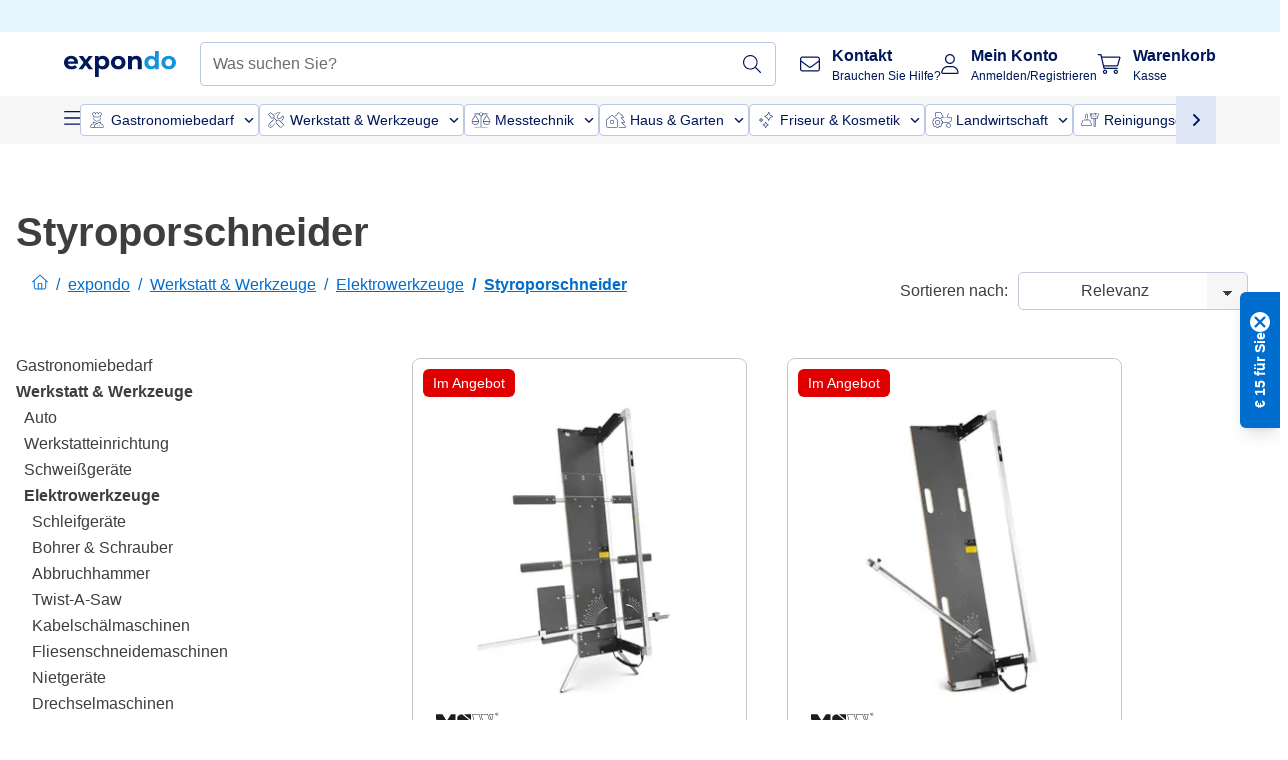

--- FILE ---
content_type: application/javascript; charset=UTF-8
request_url: https://www.expondo.at/_nuxt/1-56e47d0.modern.js
body_size: 58712
content:
/*! For license information please see LICENSES */
(window.webpackJsonp=window.webpackJsonp||[]).push([[1],{1351:function(e,t,r){const n=r(1843),o=r(1769),{isPlainObject:l}=r(1770),c=r(599),h=r(1771),{parse:d}=r(1772),f=["img","audio","video","picture","svg","object","map","iframe","embed"],m=["script","style"];function y(e,t){e&&Object.keys(e).forEach(function(r){t(e[r],r)})}function w(e,t){return{}.hasOwnProperty.call(e,t)}function filter(a,e){const t=[];return y(a,function(r){e(r)&&t.push(r)}),t}e.exports=x;const v=/^[^\0\t\n\f\r /<=>]+$/;function x(html,e,t){if(null==html)return"";"number"==typeof html&&(html=html.toString());let r="",S="";function k(e,t){const n=this;this.tag=e,this.attribs=t||{},this.tagPosition=r.length,this.text="",this.mediaChildren=[],this.updateParentNodeText=function(){if(B.length){B[B.length-1].text+=n.text}},this.updateParentNodeMediaChildren=function(){if(B.length&&f.includes(this.tag)){B[B.length-1].mediaChildren.push(this.tag)}}}(e=Object.assign({},x.defaults,e)).parser=Object.assign({},E,e.parser);const A=function(t){return!1===e.allowedTags||(e.allowedTags||[]).indexOf(t)>-1};m.forEach(function(t){A(t)&&!e.allowVulnerableTags&&console.warn(`\n\n⚠️ Your \`allowedTags\` option includes, \`${t}\`, which is inherently\nvulnerable to XSS attacks. Please remove it from \`allowedTags\`.\nOr, to disable this warning, add the \`allowVulnerableTags\` option\nand ensure you are accounting for this risk.\n\n`)});const C=e.nonTextTags||["script","style","textarea","option"];let T,N;e.allowedAttributes&&(T={},N={},y(e.allowedAttributes,function(e,t){T[t]=[];const r=[];e.forEach(function(e){"string"==typeof e&&e.indexOf("*")>=0?r.push(o(e).replace(/\\\*/g,".*")):T[t].push(e)}),r.length&&(N[t]=new RegExp("^("+r.join("|")+")$"))}));const I={},D={},L={};y(e.allowedClasses,function(e,t){if(T&&(w(T,t)||(T[t]=[]),T[t].push("class")),I[t]=e,Array.isArray(e)){const r=[];I[t]=[],L[t]=[],e.forEach(function(e){"string"==typeof e&&e.indexOf("*")>=0?r.push(o(e).replace(/\\\*/g,".*")):e instanceof RegExp?L[t].push(e):I[t].push(e)}),r.length&&(D[t]=new RegExp("^("+r.join("|")+")$"))}});const O={};let R,P,B,M,U,V,F;y(e.transformTags,function(e,t){let r;"function"==typeof e?r=e:"string"==typeof e&&(r=x.simpleTransform(e)),"*"===t?R=r:O[t]=r});let H=!1;_();const j=new n.Parser({onopentag:function(t,n){if(e.enforceHtmlBoundary&&"html"===t&&_(),V)return void F++;const o=new k(t,n);B.push(o);let f=!1;const m=!!o.text;let x;if(w(O,t)&&(x=O[t](t,n),o.attribs=n=x.attribs,void 0!==x.text&&(o.innerText=x.text),t!==x.tagName&&(o.name=t=x.tagName,U[P]=x.tagName)),R&&(x=R(t,n),o.attribs=n=x.attribs,t!==x.tagName&&(o.name=t=x.tagName,U[P]=x.tagName)),(!A(t)||"recursiveEscape"===e.disallowedTagsMode&&!function(e){for(const t in e)if(w(e,t))return!1;return!0}(M)||null!=e.nestingLimit&&P>=e.nestingLimit)&&(f=!0,M[P]=!0,"discard"!==e.disallowedTagsMode&&"completelyDiscard"!==e.disallowedTagsMode||-1!==C.indexOf(t)&&(V=!0,F=1),M[P]=!0),P++,f){if("discard"===e.disallowedTagsMode||"completelyDiscard"===e.disallowedTagsMode)return;S=r,r=""}r+="<"+t,"script"===t&&(e.allowedScriptHostnames||e.allowedScriptDomains)&&(o.innerText=""),(!T||w(T,t)||T["*"])&&y(n,function(n,a){if(!v.test(a))return void delete o.attribs[a];if(""===n&&!e.allowedEmptyAttributes.includes(a)&&(e.nonBooleanAttributes.includes(a)||e.nonBooleanAttributes.includes("*")))return void delete o.attribs[a];let f=!1;if(!T||w(T,t)&&-1!==T[t].indexOf(a)||T["*"]&&-1!==T["*"].indexOf(a)||w(N,t)&&N[t].test(a)||N["*"]&&N["*"].test(a))f=!0;else if(T&&T[t])for(const e of T[t])if(l(e)&&e.name&&e.name===a){f=!0;let t="";if(!0===e.multiple){const r=n.split(" ");for(const s of r)-1!==e.values.indexOf(s)&&(""===t?t=s:t+=" "+s)}else e.values.indexOf(n)>=0&&(t=n);n=t}if(f){if(-1!==e.allowedSchemesAppliedToAttributes.indexOf(a)&&z(t,n))return void delete o.attribs[a];if("script"===t&&"src"===a){let t=!0;try{const r=W(n);if(e.allowedScriptHostnames||e.allowedScriptDomains){const n=(e.allowedScriptHostnames||[]).find(function(e){return e===r.url.hostname}),o=(e.allowedScriptDomains||[]).find(function(e){return r.url.hostname===e||r.url.hostname.endsWith(`.${e}`)});t=n||o}}catch(e){t=!1}if(!t)return void delete o.attribs[a]}if("iframe"===t&&"src"===a){let t=!0;try{const r=W(n);if(r.isRelativeUrl)t=w(e,"allowIframeRelativeUrls")?e.allowIframeRelativeUrls:!e.allowedIframeHostnames&&!e.allowedIframeDomains;else if(e.allowedIframeHostnames||e.allowedIframeDomains){const n=(e.allowedIframeHostnames||[]).find(function(e){return e===r.url.hostname}),o=(e.allowedIframeDomains||[]).find(function(e){return r.url.hostname===e||r.url.hostname.endsWith(`.${e}`)});t=n||o}}catch(e){t=!1}if(!t)return void delete o.attribs[a]}if("srcset"===a)try{let e=h(n);if(e.forEach(function(e){z("srcset",e.url)&&(e.evil=!0)}),e=filter(e,function(e){return!e.evil}),!e.length)return void delete o.attribs[a];n=filter(e,function(e){return!e.evil}).map(function(e){if(!e.url)throw new Error("URL missing");return e.url+(e.w?` ${e.w}w`:"")+(e.h?` ${e.h}h`:"")+(e.d?` ${e.d}x`:"")}).join(", "),o.attribs[a]=n}catch(e){return void delete o.attribs[a]}if("class"===a){const e=I[t],r=I["*"],l=D[t],h=L[t],d=[l,D["*"]].concat(h).filter(function(e){return e});if(!(n=$(n,e&&r?c(e,r):e||r,d)).length)return void delete o.attribs[a]}if("style"===a)if(e.parseStyleAttributes)try{const r=function(e,t){if(!t)return e;const r=e.nodes[0];let n;n=t[r.selector]&&t["*"]?c(t[r.selector],t["*"]):t[r.selector]||t["*"];n&&(e.nodes[0].nodes=r.nodes.reduce(function(e){return function(t,r){if(w(e,r.prop)){e[r.prop].some(function(e){return e.test(r.value)})&&t.push(r)}return t}}(n),[]));return e}(d(t+" {"+n+"}",{map:!1}),e.allowedStyles);if(n=function(e){return e.nodes[0].nodes.reduce(function(e,t){return e.push(`${t.prop}:${t.value}${t.important?" !important":""}`),e},[]).join(";")}(r),0===n.length)return void delete o.attribs[a]}catch(e){return"undefined"!=typeof window&&console.warn('Failed to parse "'+t+" {"+n+"}\", If you're running this in a browser, we recommend to disable style parsing: options.parseStyleAttributes: false, since this only works in a node environment due to a postcss dependency, More info: https://github.com/apostrophecms/sanitize-html/issues/547"),void delete o.attribs[a]}else if(e.allowedStyles)throw new Error("allowedStyles option cannot be used together with parseStyleAttributes: false.");r+=" "+a,n&&n.length?r+='="'+G(n,!0)+'"':e.allowedEmptyAttributes.includes(a)&&(r+='=""')}else delete o.attribs[a]}),-1!==e.selfClosing.indexOf(t)?r+=" />":(r+=">",!o.innerText||m||e.textFilter||(r+=G(o.innerText),H=!0)),f&&(r=S+G(r),S="")},ontext:function(text){if(V)return;const t=B[B.length-1];let n;if(t&&(n=t.tag,text=void 0!==t.innerText?t.innerText:text),"completelyDiscard"!==e.disallowedTagsMode||A(n))if("discard"!==e.disallowedTagsMode&&"completelyDiscard"!==e.disallowedTagsMode||"script"!==n&&"style"!==n){const t=G(text,!1);e.textFilter&&!H?r+=e.textFilter(t,n):H||(r+=t)}else r+=text;else text="";if(B.length){B[B.length-1].text+=text}},onclosetag:function(t,n){if(V){if(F--,F)return;V=!1}const o=B.pop();if(!o)return;if(o.tag!==t)return void B.push(o);V=!!e.enforceHtmlBoundary&&"html"===t,P--;const l=M[P];if(l){if(delete M[P],"discard"===e.disallowedTagsMode||"completelyDiscard"===e.disallowedTagsMode)return void o.updateParentNodeText();S=r,r=""}U[P]&&(t=U[P],delete U[P]),e.exclusiveFilter&&e.exclusiveFilter(o)?r=r.substr(0,o.tagPosition):(o.updateParentNodeMediaChildren(),o.updateParentNodeText(),-1!==e.selfClosing.indexOf(t)||n&&!A(t)&&["escape","recursiveEscape"].indexOf(e.disallowedTagsMode)>=0?l&&(r=S,S=""):(r+="</"+t+">",l&&(r=S+G(r),S=""),H=!1))}},e.parser);return j.write(html),j.end(),r;function _(){r="",P=0,B=[],M={},U={},V=!1,F=0}function G(s,t){return"string"!=typeof s&&(s+=""),e.parser.decodeEntities&&(s=s.replace(/&/g,"&amp;").replace(/</g,"&lt;").replace(/>/g,"&gt;"),t&&(s=s.replace(/"/g,"&quot;"))),s=s.replace(/&(?![a-zA-Z0-9#]{1,20};)/g,"&amp;").replace(/</g,"&lt;").replace(/>/g,"&gt;"),t&&(s=s.replace(/"/g,"&quot;")),s}function z(t,r){for(r=r.replace(/[\x00-\x20]+/g,"");;){const e=r.indexOf("\x3c!--");if(-1===e)break;const t=r.indexOf("--\x3e",e+4);if(-1===t)break;r=r.substring(0,e)+r.substring(t+3)}const n=r.match(/^([a-zA-Z][a-zA-Z0-9.\-+]*):/);if(!n)return!!r.match(/^[/\\]{2}/)&&!e.allowProtocolRelative;const o=n[1].toLowerCase();return w(e.allowedSchemesByTag,t)?-1===e.allowedSchemesByTag[t].indexOf(o):!e.allowedSchemes||-1===e.allowedSchemes.indexOf(o)}function W(e){if((e=e.replace(/^(\w+:)?\s*[\\/]\s*[\\/]/,"$1//")).startsWith("relative:"))throw new Error("relative: exploit attempt");let base="relative://relative-site";for(let i=0;i<100;i++)base+=`/${i}`;const t=new URL(e,base);return{isRelativeUrl:t&&"relative-site"===t.hostname&&"relative:"===t.protocol,url:t}}function $(e,t,r){return t?(e=e.split(/\s+/)).filter(function(e){return-1!==t.indexOf(e)||r.some(function(t){return t.test(e)})}).join(" "):e}}const E={decodeEntities:!0};x.defaults={allowedTags:["address","article","aside","footer","header","h1","h2","h3","h4","h5","h6","hgroup","main","nav","section","blockquote","dd","div","dl","dt","figcaption","figure","hr","li","main","ol","p","pre","ul","a","abbr","b","bdi","bdo","br","cite","code","data","dfn","em","i","kbd","mark","q","rb","rp","rt","rtc","ruby","s","samp","small","span","strong","sub","sup","time","u","var","wbr","caption","col","colgroup","table","tbody","td","tfoot","th","thead","tr"],nonBooleanAttributes:["abbr","accept","accept-charset","accesskey","action","allow","alt","as","autocapitalize","autocomplete","blocking","charset","cite","class","color","cols","colspan","content","contenteditable","coords","crossorigin","data","datetime","decoding","dir","dirname","download","draggable","enctype","enterkeyhint","fetchpriority","for","form","formaction","formenctype","formmethod","formtarget","headers","height","hidden","high","href","hreflang","http-equiv","id","imagesizes","imagesrcset","inputmode","integrity","is","itemid","itemprop","itemref","itemtype","kind","label","lang","list","loading","low","max","maxlength","media","method","min","minlength","name","nonce","optimum","pattern","ping","placeholder","popover","popovertarget","popovertargetaction","poster","preload","referrerpolicy","rel","rows","rowspan","sandbox","scope","shape","size","sizes","slot","span","spellcheck","src","srcdoc","srclang","srcset","start","step","style","tabindex","target","title","translate","type","usemap","value","width","wrap","onauxclick","onafterprint","onbeforematch","onbeforeprint","onbeforeunload","onbeforetoggle","onblur","oncancel","oncanplay","oncanplaythrough","onchange","onclick","onclose","oncontextlost","oncontextmenu","oncontextrestored","oncopy","oncuechange","oncut","ondblclick","ondrag","ondragend","ondragenter","ondragleave","ondragover","ondragstart","ondrop","ondurationchange","onemptied","onended","onerror","onfocus","onformdata","onhashchange","oninput","oninvalid","onkeydown","onkeypress","onkeyup","onlanguagechange","onload","onloadeddata","onloadedmetadata","onloadstart","onmessage","onmessageerror","onmousedown","onmouseenter","onmouseleave","onmousemove","onmouseout","onmouseover","onmouseup","onoffline","ononline","onpagehide","onpageshow","onpaste","onpause","onplay","onplaying","onpopstate","onprogress","onratechange","onreset","onresize","onrejectionhandled","onscroll","onscrollend","onsecuritypolicyviolation","onseeked","onseeking","onselect","onslotchange","onstalled","onstorage","onsubmit","onsuspend","ontimeupdate","ontoggle","onunhandledrejection","onunload","onvolumechange","onwaiting","onwheel"],disallowedTagsMode:"discard",allowedAttributes:{a:["href","name","target"],img:["src","srcset","alt","title","width","height","loading"]},allowedEmptyAttributes:["alt"],selfClosing:["img","br","hr","area","base","basefont","input","link","meta"],allowedSchemes:["http","https","ftp","mailto","tel"],allowedSchemesByTag:{},allowedSchemesAppliedToAttributes:["href","src","cite"],allowProtocolRelative:!0,enforceHtmlBoundary:!1,parseStyleAttributes:!0},x.simpleTransform=function(e,t,r){return r=void 0===r||r,t=t||{},function(n,o){let l;if(r)for(l in t)o[l]=t[l];else o=t;return{tagName:e,attribs:o}}}},1438:function(e,t,r){"use strict";let n,o,l,c,h=r(1528),d=r(1531),f=r(1529),{isClean:m,my:y}=r(1568);function w(e){return e.map(i=>(i.nodes&&(i.nodes=w(i.nodes)),delete i.source,i))}function v(e){if(e[m]=!1,e.proxyOf.nodes)for(let i of e.proxyOf.nodes)v(i)}class x extends f{get first(){if(this.proxyOf.nodes)return this.proxyOf.nodes[0]}get last(){if(this.proxyOf.nodes)return this.proxyOf.nodes[this.proxyOf.nodes.length-1]}append(...e){for(let t of e){let e=this.normalize(t,this.last);for(let t of e)this.proxyOf.nodes.push(t)}return this.markDirty(),this}cleanRaws(e){if(super.cleanRaws(e),this.nodes)for(let t of this.nodes)t.cleanRaws(e)}each(e){if(!this.proxyOf.nodes)return;let t,r,n=this.getIterator();for(;this.indexes[n]<this.proxyOf.nodes.length&&(t=this.indexes[n],r=e(this.proxyOf.nodes[t],t),!1!==r);)this.indexes[n]+=1;return delete this.indexes[n],r}every(e){return this.nodes.every(e)}getIterator(){this.lastEach||(this.lastEach=0),this.indexes||(this.indexes={}),this.lastEach+=1;let e=this.lastEach;return this.indexes[e]=0,e}getProxyProcessor(){return{get:(e,t)=>"proxyOf"===t?e:e[t]?"each"===t||"string"==typeof t&&t.startsWith("walk")?(...r)=>e[t](...r.map(i=>"function"==typeof i?(e,t)=>i(e.toProxy(),t):i)):"every"===t||"some"===t?r=>e[t]((e,...t)=>r(e.toProxy(),...t)):"root"===t?()=>e.root().toProxy():"nodes"===t?e.nodes.map(i=>i.toProxy()):"first"===t||"last"===t?e[t].toProxy():e[t]:e[t],set:(e,t,r)=>(e[t]===r||(e[t]=r,"name"!==t&&"params"!==t&&"selector"!==t||e.markDirty()),!0)}}index(e){return"number"==typeof e?e:(e.proxyOf&&(e=e.proxyOf),this.proxyOf.nodes.indexOf(e))}insertAfter(e,t){let r,n=this.index(e),o=this.normalize(t,this.proxyOf.nodes[n]).reverse();n=this.index(e);for(let e of o)this.proxyOf.nodes.splice(n+1,0,e);for(let e in this.indexes)r=this.indexes[e],n<r&&(this.indexes[e]=r+o.length);return this.markDirty(),this}insertBefore(e,t){let r,n=this.index(e),o=0===n&&"prepend",l=this.normalize(t,this.proxyOf.nodes[n],o).reverse();n=this.index(e);for(let e of l)this.proxyOf.nodes.splice(n,0,e);for(let e in this.indexes)r=this.indexes[e],n<=r&&(this.indexes[e]=r+l.length);return this.markDirty(),this}normalize(e,t){if("string"==typeof e)e=w(o(e).nodes);else if(void 0===e)e=[];else if(Array.isArray(e)){e=e.slice(0);for(let i of e)i.parent&&i.parent.removeChild(i,"ignore")}else if("root"===e.type&&"document"!==this.type){e=e.nodes.slice(0);for(let i of e)i.parent&&i.parent.removeChild(i,"ignore")}else if(e.type)e=[e];else if(e.prop){if(void 0===e.value)throw new Error("Value field is missed in node creation");"string"!=typeof e.value&&(e.value=String(e.value)),e=[new d(e)]}else if(e.selector||e.selectors)e=[new c(e)];else if(e.name)e=[new n(e)];else{if(!e.text)throw new Error("Unknown node type in node creation");e=[new h(e)]}return e.map(i=>(i[y]||x.rebuild(i),(i=i.proxyOf).parent&&i.parent.removeChild(i),i[m]&&v(i),i.raws||(i.raws={}),void 0===i.raws.before&&t&&void 0!==t.raws.before&&(i.raws.before=t.raws.before.replace(/\S/g,"")),i.parent=this.proxyOf,i))}prepend(...e){e=e.reverse();for(let t of e){let e=this.normalize(t,this.first,"prepend").reverse();for(let t of e)this.proxyOf.nodes.unshift(t);for(let t in this.indexes)this.indexes[t]=this.indexes[t]+e.length}return this.markDirty(),this}push(e){return e.parent=this,this.proxyOf.nodes.push(e),this}removeAll(){for(let e of this.proxyOf.nodes)e.parent=void 0;return this.proxyOf.nodes=[],this.markDirty(),this}removeChild(e){let t;e=this.index(e),this.proxyOf.nodes[e].parent=void 0,this.proxyOf.nodes.splice(e,1);for(let r in this.indexes)t=this.indexes[r],t>=e&&(this.indexes[r]=t-1);return this.markDirty(),this}replaceValues(pattern,e,t){return t||(t=e,e={}),this.walkDecls(r=>{e.props&&!e.props.includes(r.prop)||e.fast&&!r.value.includes(e.fast)||(r.value=r.value.replace(pattern,t))}),this.markDirty(),this}some(e){return this.nodes.some(e)}walk(e){return this.each((t,i)=>{let r;try{r=e(t,i)}catch(e){throw t.addToError(e)}return!1!==r&&t.walk&&(r=t.walk(e)),r})}walkAtRules(e,t){return t?e instanceof RegExp?this.walk((r,i)=>{if("atrule"===r.type&&e.test(r.name))return t(r,i)}):this.walk((r,i)=>{if("atrule"===r.type&&r.name===e)return t(r,i)}):(t=e,this.walk((e,i)=>{if("atrule"===e.type)return t(e,i)}))}walkComments(e){return this.walk((t,i)=>{if("comment"===t.type)return e(t,i)})}walkDecls(e,t){return t?e instanceof RegExp?this.walk((r,i)=>{if("decl"===r.type&&e.test(r.prop))return t(r,i)}):this.walk((r,i)=>{if("decl"===r.type&&r.prop===e)return t(r,i)}):(t=e,this.walk((e,i)=>{if("decl"===e.type)return t(e,i)}))}walkRules(e,t){return t?e instanceof RegExp?this.walk((r,i)=>{if("rule"===r.type&&e.test(r.selector))return t(r,i)}):this.walk((r,i)=>{if("rule"===r.type&&r.selector===e)return t(r,i)}):(t=e,this.walk((e,i)=>{if("rule"===e.type)return t(e,i)}))}}x.registerParse=e=>{o=e},x.registerRule=e=>{c=e},x.registerAtRule=e=>{n=e},x.registerRoot=e=>{l=e},e.exports=x,x.default=x,x.rebuild=e=>{"atrule"===e.type?Object.setPrototypeOf(e,n.prototype):"rule"===e.type?Object.setPrototypeOf(e,c.prototype):"decl"===e.type?Object.setPrototypeOf(e,d.prototype):"comment"===e.type?Object.setPrototypeOf(e,h.prototype):"root"===e.type&&Object.setPrototypeOf(e,l.prototype),e[y]=!0,e.nodes&&e.nodes.forEach(e=>{x.rebuild(e)})}},1468:function(e,t,r){"use strict";let n,o,l=r(1438);class c extends l{constructor(e){super(e),this.type="root",this.nodes||(this.nodes=[])}normalize(e,t,r){let n=super.normalize(e);if(t)if("prepend"===r)this.nodes.length>1?t.raws.before=this.nodes[1].raws.before:delete t.raws.before;else if(this.first!==t)for(let e of n)e.raws.before=t.raws.before;return n}removeChild(e,t){let r=this.index(e);return!t&&0===r&&this.nodes.length>1&&(this.nodes[1].raws.before=this.nodes[r].raws.before),super.removeChild(e)}toResult(e={}){return new n(new o,this,e).stringify()}}c.registerLazyResult=e=>{n=e},c.registerProcessor=e=>{o=e},e.exports=c,c.default=c,l.registerRoot(c)},1528:function(e,t,r){"use strict";let n=r(1529);class o extends n{constructor(e){super(e),this.type="comment"}}e.exports=o,o.default=o},1529:function(e,t,r){"use strict";let n=r(1567),o=r(1667),l=r(1530),{isClean:c,my:h}=r(1568);function d(e,t){let r=new e.constructor;for(let i in e){if(!Object.prototype.hasOwnProperty.call(e,i))continue;if("proxyCache"===i)continue;let n=e[i],o=typeof n;"parent"===i&&"object"===o?t&&(r[i]=t):"source"===i?r[i]=n:Array.isArray(n)?r[i]=n.map(e=>d(e,r)):("object"===o&&null!==n&&(n=d(n)),r[i]=n)}return r}function f(e,t){if(t&&void 0!==t.offset)return t.offset;let r=1,line=1,n=0;for(let i=0;i<e.length;i++){if(line===t.line&&r===t.column){n=i;break}"\n"===e[i]?(r=1,line+=1):r+=1}return n}class m{get proxyOf(){return this}constructor(e={}){this.raws={},this[c]=!1,this[h]=!0;for(let t in e)if("nodes"===t){this.nodes=[];for(let r of e[t])"function"==typeof r.clone?this.append(r.clone()):this.append(r)}else this[t]=e[t]}addToError(e){if(e.postcssNode=this,e.stack&&this.source&&/\n\s{4}at /.test(e.stack)){let s=this.source;e.stack=e.stack.replace(/\n\s{4}at /,`$&${s.input.from}:${s.start.line}:${s.start.column}$&`)}return e}after(e){return this.parent.insertAfter(this,e),this}assign(e={}){for(let t in e)this[t]=e[t];return this}before(e){return this.parent.insertBefore(this,e),this}cleanRaws(e){delete this.raws.before,delete this.raws.after,e||delete this.raws.between}clone(e={}){let t=d(this);for(let r in e)t[r]=e[r];return t}cloneAfter(e={}){let t=this.clone(e);return this.parent.insertAfter(this,t),t}cloneBefore(e={}){let t=this.clone(e);return this.parent.insertBefore(this,t),t}error(e,t={}){if(this.source){let{end:r,start:n}=this.rangeBy(t);return this.source.input.error(e,{column:n.column,line:n.line},{column:r.column,line:r.line},t)}return new n(e)}getProxyProcessor(){return{get:(e,t)=>"proxyOf"===t?e:"root"===t?()=>e.root().toProxy():e[t],set:(e,t,r)=>(e[t]===r||(e[t]=r,"prop"!==t&&"value"!==t&&"name"!==t&&"params"!==t&&"important"!==t&&"text"!==t||e.markDirty()),!0)}}markClean(){this[c]=!0}markDirty(){if(this[c]){this[c]=!1;let e=this;for(;e=e.parent;)e[c]=!1}}next(){if(!this.parent)return;let e=this.parent.index(this);return this.parent.nodes[e+1]}positionBy(e={}){let t=this.source.start;if(e.index)t=this.positionInside(e.index);else if(e.word){let r="document"in this.source.input?this.source.input.document:this.source.input.css,n=r.slice(f(r,this.source.start),f(r,this.source.end)).indexOf(e.word);-1!==n&&(t=this.positionInside(n))}return t}positionInside(e){let t=this.source.start.column,line=this.source.start.line,r="document"in this.source.input?this.source.input.document:this.source.input.css,n=f(r,this.source.start),o=n+e;for(let i=n;i<o;i++)"\n"===r[i]?(t=1,line+=1):t+=1;return{column:t,line:line,offset:o}}prev(){if(!this.parent)return;let e=this.parent.index(this);return this.parent.nodes[e-1]}rangeBy(e={}){let t="document"in this.source.input?this.source.input.document:this.source.input.css,r={column:this.source.start.column,line:this.source.start.line,offset:f(t,this.source.start)},n=this.source.end?{column:this.source.end.column+1,line:this.source.end.line,offset:"number"==typeof this.source.end.offset?this.source.end.offset:f(t,this.source.end)+1}:{column:r.column+1,line:r.line,offset:r.offset+1};if(e.word){let o=t.slice(f(t,this.source.start),f(t,this.source.end)).indexOf(e.word);-1!==o&&(r=this.positionInside(o),n=this.positionInside(o+e.word.length))}else e.start?r={column:e.start.column,line:e.start.line,offset:f(t,e.start)}:e.index&&(r=this.positionInside(e.index)),e.end?n={column:e.end.column,line:e.end.line,offset:f(t,e.end)}:"number"==typeof e.endIndex?n=this.positionInside(e.endIndex):e.index&&(n=this.positionInside(e.index+1));return(n.line<r.line||n.line===r.line&&n.column<=r.column)&&(n={column:r.column+1,line:r.line,offset:r.offset+1}),{end:n,start:r}}raw(e,t){return(new o).raw(this,e,t)}remove(){return this.parent&&this.parent.removeChild(this),this.parent=void 0,this}replaceWith(...e){if(this.parent){let t=this,r=!1;for(let n of e)n===this?r=!0:r?(this.parent.insertAfter(t,n),t=n):this.parent.insertBefore(t,n);r||this.remove()}return this}root(){let e=this;for(;e.parent&&"document"!==e.parent.type;)e=e.parent;return e}toJSON(e,t){let r={},n=null==t;t=t||new Map;let o=0;for(let e in this){if(!Object.prototype.hasOwnProperty.call(this,e))continue;if("parent"===e||"proxyCache"===e)continue;let n=this[e];if(Array.isArray(n))r[e]=n.map(i=>"object"==typeof i&&i.toJSON?i.toJSON(null,t):i);else if("object"==typeof n&&n.toJSON)r[e]=n.toJSON(null,t);else if("source"===e){if(null==n)continue;let l=t.get(n.input);null==l&&(l=o,t.set(n.input,o),o++),r[e]={end:n.end,inputId:l,start:n.start}}else r[e]=n}return n&&(r.inputs=[...t.keys()].map(input=>input.toJSON())),r}toProxy(){return this.proxyCache||(this.proxyCache=new Proxy(this,this.getProxyProcessor())),this.proxyCache}toString(e=l){e.stringify&&(e=e.stringify);let t="";return e(this,i=>{t+=i}),t}warn(e,text,t={}){let data={node:this};for(let i in t)data[i]=t[i];return e.warn(text,data)}}e.exports=m,m.default=m},1530:function(e,t,r){"use strict";let n=r(1667);function o(e,t){new n(t).stringify(e)}e.exports=o,o.default=o},1531:function(e,t,r){"use strict";let n=r(1529);class o extends n{get variable(){return this.prop.startsWith("--")||"$"===this.prop[0]}constructor(e){e&&void 0!==e.value&&"string"!=typeof e.value&&(e={...e,value:String(e.value)}),super(e),this.type="decl"}}e.exports=o,o.default=o},1532:function(e,t,r){"use strict";let{nanoid:n}=r(1775),{isAbsolute:o,resolve:l}=r(1342),{SourceMapConsumer:c,SourceMapGenerator:h}=r(1343),{fileURLToPath:d,pathToFileURL:f}=r(1348),m=r(1567),y=r(1668),w=r(1347),v=Symbol("lineToIndexCache"),x=Boolean(c&&h),E=Boolean(l&&o);function S(input){if(input[v])return input[v];let e=input.css.split("\n"),t=new Array(e.length),r=0;for(let i=0,n=e.length;i<n;i++)t[i]=r,r+=e[i].length+1;return input[v]=t,t}class k{get from(){return this.file||this.id}constructor(e,t={}){if(null==e||"object"==typeof e&&!e.toString)throw new Error(`PostCSS received ${e} instead of CSS string`);if(this.css=e.toString(),"\ufeff"===this.css[0]||"￾"===this.css[0]?(this.hasBOM=!0,this.css=this.css.slice(1)):this.hasBOM=!1,this.document=this.css,t.document&&(this.document=t.document.toString()),t.from&&(!E||/^\w+:\/\//.test(t.from)||o(t.from)?this.file=t.from:this.file=l(t.from)),E&&x){let map=new y(this.css,t);if(map.text){this.map=map;let e=map.consumer().file;!this.file&&e&&(this.file=this.mapResolve(e))}}this.file||(this.id="<input css "+n(6)+">"),this.map&&(this.map.file=this.from)}error(e,line,t,r={}){let n,o,l,c,h;if(line&&"object"==typeof line){let e=line,r=t;if("number"==typeof e.offset){c=e.offset;let r=this.fromOffset(c);line=r.line,t=r.col}else line=e.line,t=e.column,c=this.fromLineAndColumn(line,t);if("number"==typeof r.offset){l=r.offset;let e=this.fromOffset(l);o=e.line,n=e.col}else o=r.line,n=r.column,l=this.fromLineAndColumn(r.line,r.column)}else if(t)c=this.fromLineAndColumn(line,t);else{c=line;let e=this.fromOffset(c);line=e.line,t=e.col}let d=this.origin(line,t,o,n);return h=d?new m(e,void 0===d.endLine?d.line:{column:d.column,line:d.line},void 0===d.endLine?d.column:{column:d.endColumn,line:d.endLine},d.source,d.file,r.plugin):new m(e,void 0===o?line:{column:t,line:line},void 0===o?t:{column:n,line:o},this.css,this.file,r.plugin),h.input={column:t,endColumn:n,endLine:o,endOffset:l,line:line,offset:c,source:this.css},this.file&&(f&&(h.input.url=f(this.file).toString()),h.input.file=this.file),h}fromLineAndColumn(line,e){return S(this)[line-1]+e-1}fromOffset(e){let t=S(this),r=0;if(e>=t[t.length-1])r=t.length-1;else{let n,o=t.length-2;for(;r<o;)if(n=r+(o-r>>1),e<t[n])o=n-1;else{if(!(e>=t[n+1])){r=n;break}r=n+1}}return{col:e-t[r]+1,line:r+1}}mapResolve(e){return/^\w+:\/\//.test(e)?e:l(this.map.consumer().sourceRoot||this.map.root||".",e)}origin(line,e,t,r){if(!this.map)return!1;let n,l,c=this.map.consumer(),h=c.originalPositionFor({column:e,line:line});if(!h.source)return!1;"number"==typeof t&&(n=c.originalPositionFor({column:r,line:t})),l=o(h.source)?f(h.source):new URL(h.source,this.map.consumer().sourceRoot||f(this.map.mapFile));let m={column:h.column,endColumn:n&&n.column,endLine:n&&n.line,line:h.line,url:l.toString()};if("file:"===l.protocol){if(!d)throw new Error("file: protocol is not available in this PostCSS build");m.file=d(l)}let source=c.sourceContentFor(h.source);return source&&(m.source=source),m}toJSON(){let e={};for(let t of["hasBOM","css","file","id"])null!=this[t]&&(e[t]=this[t]);return this.map&&(e.map={...this.map},e.map.consumerCache&&(e.map.consumerCache=void 0)),e}}e.exports=k,k.default=k,w&&w.registerInput&&w.registerInput(k)},1566:function(e,t,r){"use strict";let n=r(1438);class o extends n{constructor(e){super(e),this.type="atrule"}append(...e){return this.proxyOf.nodes||(this.nodes=[]),super.append(...e)}prepend(...e){return this.proxyOf.nodes||(this.nodes=[]),super.prepend(...e)}}e.exports=o,o.default=o,n.registerAtRule(o)},1567:function(e,t,r){"use strict";r(11),r(27),r(110);var n=r(1773),o=r(1347);class l extends Error{constructor(e,line,t,source,r,n){super(e),this.name="CssSyntaxError",this.reason=e,r&&(this.file=r),source&&(this.source=source),n&&(this.plugin=n),void 0!==line&&void 0!==t&&("number"==typeof line?(this.line=line,this.column=t):(this.line=line.line,this.column=line.column,this.endLine=t.line,this.endColumn=t.column)),this.setMessage(),Error.captureStackTrace&&Error.captureStackTrace(this,l)}setMessage(){this.message=this.plugin?this.plugin+": ":"",this.message+=this.file?this.file:"<css input>",void 0!==this.line&&(this.message+=":"+this.line+":"+this.column),this.message+=": "+this.reason}showSourceCode(e){if(!this.source)return"";var t=this.source;null==e&&(e=n.isColorSupported);var aside=text=>text,mark=text=>text,r=text=>text;if(e){var{bold:l,gray:c,red:h}=n.createColors(!0);mark=text=>l(h(text)),aside=text=>c(text),o&&(r=text=>o(text))}var d=t.split(/\r?\n/),f=Math.max(this.line-3,0),m=Math.min(this.line+2,d.length),y=String(m).length;return d.slice(f,m).map((line,e)=>{var t=f+1+e,n=" "+(" "+t).slice(-y)+" | ";if(t===this.line){if(line.length>160){var o=Math.max(0,this.column-20),l=Math.max(this.column+20,this.endColumn+20),c=line.slice(o,l),h=aside(n.replace(/\d/g," "))+line.slice(0,Math.min(this.column-1,19)).replace(/[^\t]/g," ");return mark(">")+aside(n)+r(c)+"\n "+h+mark("^")}var d=aside(n.replace(/\d/g," "))+line.slice(0,this.column-1).replace(/[^\t]/g," ");return mark(">")+aside(n)+r(line)+"\n "+d+mark("^")}return" "+aside(n)+r(line)}).join("\n")}toString(){var code=this.showSourceCode();return code&&(code="\n\n"+code+"\n"),this.name+": "+this.message+code}}e.exports=l,l.default=l},1568:function(e,t,r){"use strict";e.exports.isClean=Symbol("isClean"),e.exports.my=Symbol("my")},1569:function(e,t,r){"use strict";let n,o,l=r(1438);class c extends l{constructor(e){super({type:"document",...e}),this.nodes||(this.nodes=[])}toResult(e={}){return new n(new o,this,e).stringify()}}c.registerLazyResult=e=>{n=e},c.registerProcessor=e=>{o=e},e.exports=c,c.default=c},1570:function(e,t,r){"use strict";let n=r(1438),o=r(1669);class l extends n{get selectors(){return o.comma(this.selector)}set selectors(e){let t=this.selector?this.selector.match(/,\s*/):null,r=t?t[0]:","+this.raw("between","beforeOpen");this.selector=e.join(r)}constructor(e){super(e),this.type="rule",this.nodes||(this.nodes=[])}}e.exports=l,l.default=l,n.registerRule(l)},1571:function(e,t,r){"use strict";let n=r(1438),o=r(1532),l=r(1776);function c(e,t){let input=new o(e,t),r=new l(input);try{r.parse()}catch(e){throw e}return r.root}e.exports=c,c.default=c,n.registerParse(c)},1572:function(e,t,r){"use strict";let n=r(1672);class o{get content(){return this.css}constructor(e,t,r){this.processor=e,this.messages=[],this.root=t,this.opts=r,this.css="",this.map=void 0}toString(){return this.css}warn(text,e={}){e.plugin||this.lastPlugin&&this.lastPlugin.postcssPlugin&&(e.plugin=this.lastPlugin.postcssPlugin);let t=new n(text,e);return this.messages.push(t),t}warnings(){return this.messages.filter(i=>"warning"===i.type)}}e.exports=o,o.default=o},1665:function(e,t,r){"use strict";var n=this&&this.__createBinding||(Object.create?function(e,t,r,n){void 0===n&&(n=r);var desc=Object.getOwnPropertyDescriptor(t,r);desc&&!("get"in desc?!t.__esModule:desc.writable||desc.configurable)||(desc={enumerable:!0,get:function(){return t[r]}}),Object.defineProperty(e,n,desc)}:function(e,t,r,n){void 0===n&&(n=r),e[n]=t[r]}),o=this&&this.__setModuleDefault||(Object.create?function(e,t){Object.defineProperty(e,"default",{enumerable:!0,value:t})}:function(e,t){e.default=t}),l=this&&this.__importStar||function(e){if(e&&e.__esModule)return e;var t={};if(null!=e)for(var r in e)"default"!==r&&Object.prototype.hasOwnProperty.call(e,r)&&n(t,e,r);return o(t,e),t},c=this&&this.__importDefault||function(e){return e&&e.__esModule?e:{default:e}};Object.defineProperty(t,"__esModule",{value:!0}),t.decodeXML=t.decodeHTMLStrict=t.decodeHTMLAttribute=t.decodeHTML=t.determineBranch=t.EntityDecoder=t.DecodingMode=t.BinTrieFlags=t.fromCodePoint=t.replaceCodePoint=t.decodeCodePoint=t.xmlDecodeTree=t.htmlDecodeTree=void 0;var h=c(r(1767));t.htmlDecodeTree=h.default;var d=c(r(1768));t.xmlDecodeTree=d.default;var f=l(r(1666));t.decodeCodePoint=f.default;var m,y=r(1666);Object.defineProperty(t,"replaceCodePoint",{enumerable:!0,get:function(){return y.replaceCodePoint}}),Object.defineProperty(t,"fromCodePoint",{enumerable:!0,get:function(){return y.fromCodePoint}}),function(e){e[e.NUM=35]="NUM",e[e.SEMI=59]="SEMI",e[e.EQUALS=61]="EQUALS",e[e.ZERO=48]="ZERO",e[e.NINE=57]="NINE",e[e.LOWER_A=97]="LOWER_A",e[e.LOWER_F=102]="LOWER_F",e[e.LOWER_X=120]="LOWER_X",e[e.LOWER_Z=122]="LOWER_Z",e[e.UPPER_A=65]="UPPER_A",e[e.UPPER_F=70]="UPPER_F",e[e.UPPER_Z=90]="UPPER_Z"}(m||(m={}));var w,v,x;function E(code){return code>=m.ZERO&&code<=m.NINE}function S(code){return code>=m.UPPER_A&&code<=m.UPPER_F||code>=m.LOWER_A&&code<=m.LOWER_F}function k(code){return code===m.EQUALS||function(code){return code>=m.UPPER_A&&code<=m.UPPER_Z||code>=m.LOWER_A&&code<=m.LOWER_Z||E(code)}(code)}!function(e){e[e.VALUE_LENGTH=49152]="VALUE_LENGTH",e[e.BRANCH_LENGTH=16256]="BRANCH_LENGTH",e[e.JUMP_TABLE=127]="JUMP_TABLE"}(w=t.BinTrieFlags||(t.BinTrieFlags={})),function(e){e[e.EntityStart=0]="EntityStart",e[e.NumericStart=1]="NumericStart",e[e.NumericDecimal=2]="NumericDecimal",e[e.NumericHex=3]="NumericHex",e[e.NamedEntity=4]="NamedEntity"}(v||(v={})),function(e){e[e.Legacy=0]="Legacy",e[e.Strict=1]="Strict",e[e.Attribute=2]="Attribute"}(x=t.DecodingMode||(t.DecodingMode={}));var A=function(){function e(e,t,r){this.decodeTree=e,this.emitCodePoint=t,this.errors=r,this.state=v.EntityStart,this.consumed=1,this.result=0,this.treeIndex=0,this.excess=1,this.decodeMode=x.Strict}return e.prototype.startEntity=function(e){this.decodeMode=e,this.state=v.EntityStart,this.result=0,this.treeIndex=0,this.excess=1,this.consumed=1},e.prototype.write=function(e,t){switch(this.state){case v.EntityStart:return e.charCodeAt(t)===m.NUM?(this.state=v.NumericStart,this.consumed+=1,this.stateNumericStart(e,t+1)):(this.state=v.NamedEntity,this.stateNamedEntity(e,t));case v.NumericStart:return this.stateNumericStart(e,t);case v.NumericDecimal:return this.stateNumericDecimal(e,t);case v.NumericHex:return this.stateNumericHex(e,t);case v.NamedEntity:return this.stateNamedEntity(e,t)}},e.prototype.stateNumericStart=function(e,t){return t>=e.length?-1:(32|e.charCodeAt(t))===m.LOWER_X?(this.state=v.NumericHex,this.consumed+=1,this.stateNumericHex(e,t+1)):(this.state=v.NumericDecimal,this.stateNumericDecimal(e,t))},e.prototype.addToNumericResult=function(e,t,r,base){if(t!==r){var n=r-t;this.result=this.result*Math.pow(base,n)+parseInt(e.substr(t,n),base),this.consumed+=n}},e.prototype.stateNumericHex=function(e,t){for(var r=t;t<e.length;){var n=e.charCodeAt(t);if(!E(n)&&!S(n))return this.addToNumericResult(e,r,t,16),this.emitNumericEntity(n,3);t+=1}return this.addToNumericResult(e,r,t,16),-1},e.prototype.stateNumericDecimal=function(e,t){for(var r=t;t<e.length;){var n=e.charCodeAt(t);if(!E(n))return this.addToNumericResult(e,r,t,10),this.emitNumericEntity(n,2);t+=1}return this.addToNumericResult(e,r,t,10),-1},e.prototype.emitNumericEntity=function(e,t){var r;if(this.consumed<=t)return null===(r=this.errors)||void 0===r||r.absenceOfDigitsInNumericCharacterReference(this.consumed),0;if(e===m.SEMI)this.consumed+=1;else if(this.decodeMode===x.Strict)return 0;return this.emitCodePoint((0,f.replaceCodePoint)(this.result),this.consumed),this.errors&&(e!==m.SEMI&&this.errors.missingSemicolonAfterCharacterReference(),this.errors.validateNumericCharacterReference(this.result)),this.consumed},e.prototype.stateNamedEntity=function(e,t){for(var r=this.decodeTree,n=r[this.treeIndex],o=(n&w.VALUE_LENGTH)>>14;t<e.length;t++,this.excess++){var l=e.charCodeAt(t);if(this.treeIndex=T(r,n,this.treeIndex+Math.max(1,o),l),this.treeIndex<0)return 0===this.result||this.decodeMode===x.Attribute&&(0===o||k(l))?0:this.emitNotTerminatedNamedEntity();if(0!==(o=((n=r[this.treeIndex])&w.VALUE_LENGTH)>>14)){if(l===m.SEMI)return this.emitNamedEntityData(this.treeIndex,o,this.consumed+this.excess);this.decodeMode!==x.Strict&&(this.result=this.treeIndex,this.consumed+=this.excess,this.excess=0)}}return-1},e.prototype.emitNotTerminatedNamedEntity=function(){var e,t=this.result,r=(this.decodeTree[t]&w.VALUE_LENGTH)>>14;return this.emitNamedEntityData(t,r,this.consumed),null===(e=this.errors)||void 0===e||e.missingSemicolonAfterCharacterReference(),this.consumed},e.prototype.emitNamedEntityData=function(e,t,r){var n=this.decodeTree;return this.emitCodePoint(1===t?n[e]&~w.VALUE_LENGTH:n[e+1],r),3===t&&this.emitCodePoint(n[e+2],r),r},e.prototype.end=function(){var e;switch(this.state){case v.NamedEntity:return 0===this.result||this.decodeMode===x.Attribute&&this.result!==this.treeIndex?0:this.emitNotTerminatedNamedEntity();case v.NumericDecimal:return this.emitNumericEntity(0,2);case v.NumericHex:return this.emitNumericEntity(0,3);case v.NumericStart:return null===(e=this.errors)||void 0===e||e.absenceOfDigitsInNumericCharacterReference(this.consumed),0;case v.EntityStart:return 0}},e}();function C(e){var t="",r=new A(e,function(e){return t+=(0,f.fromCodePoint)(e)});return function(e,n){for(var o=0,l=0;(l=e.indexOf("&",l))>=0;){t+=e.slice(o,l),r.startEntity(n);var c=r.write(e,l+1);if(c<0){o=l+r.end();break}o=l+c,l=0===c?o+1:o}var h=t+e.slice(o);return t="",h}}function T(e,t,r,n){var o=(t&w.BRANCH_LENGTH)>>7,l=t&w.JUMP_TABLE;if(0===o)return 0!==l&&n===l?r:-1;if(l){var c=n-l;return c<0||c>=o?-1:e[r+c]-1}for(var h=r,d=h+o-1;h<=d;){var f=h+d>>>1,m=e[f];if(m<n)h=f+1;else{if(!(m>n))return e[f+o];d=f-1}}return-1}t.EntityDecoder=A,t.determineBranch=T;var N=C(h.default),I=C(d.default);t.decodeHTML=function(e,t){return void 0===t&&(t=x.Legacy),N(e,t)},t.decodeHTMLAttribute=function(e){return N(e,x.Attribute)},t.decodeHTMLStrict=function(e){return N(e,x.Strict)},t.decodeXML=function(e){return I(e,x.Strict)}},1666:function(e,t,r){"use strict";var n;Object.defineProperty(t,"__esModule",{value:!0}),t.replaceCodePoint=t.fromCodePoint=void 0;var o=new Map([[0,65533],[128,8364],[130,8218],[131,402],[132,8222],[133,8230],[134,8224],[135,8225],[136,710],[137,8240],[138,352],[139,8249],[140,338],[142,381],[145,8216],[146,8217],[147,8220],[148,8221],[149,8226],[150,8211],[151,8212],[152,732],[153,8482],[154,353],[155,8250],[156,339],[158,382],[159,376]]);function l(e){var t;return e>=55296&&e<=57343||e>1114111?65533:null!==(t=o.get(e))&&void 0!==t?t:e}t.fromCodePoint=null!==(n=String.fromCodePoint)&&void 0!==n?n:function(e){var output="";return e>65535&&(e-=65536,output+=String.fromCharCode(e>>>10&1023|55296),e=56320|1023&e),output+=String.fromCharCode(e)},t.replaceCodePoint=l,t.default=function(e){return(0,t.fromCodePoint)(l(e))}},1667:function(e,t,r){"use strict";const n={after:"\n",beforeClose:"\n",beforeComment:"\n",beforeDecl:"\n",beforeOpen:" ",beforeRule:"\n",colon:": ",commentLeft:" ",commentRight:" ",emptyBody:"",indent:"    ",semicolon:!1};class o{constructor(e){this.builder=e}atrule(e,t){let r="@"+e.name,n=e.params?this.rawValue(e,"params"):"";if(void 0!==e.raws.afterName?r+=e.raws.afterName:n&&(r+=" "),e.nodes)this.block(e,r+n);else{let o=(e.raws.between||"")+(t?";":"");this.builder(r+n+o,e)}}beforeAfter(e,t){let r;r="decl"===e.type?this.raw(e,null,"beforeDecl"):"comment"===e.type?this.raw(e,null,"beforeComment"):"before"===t?this.raw(e,null,"beforeRule"):this.raw(e,null,"beforeClose");let n=e.parent,o=0;for(;n&&"root"!==n.type;)o+=1,n=n.parent;if(r.includes("\n")){let t=this.raw(e,null,"indent");if(t.length)for(let e=0;e<o;e++)r+=t}return r}block(e,t){let r,n=this.raw(e,"between","beforeOpen");this.builder(t+n+"{",e,"start"),e.nodes&&e.nodes.length?(this.body(e),r=this.raw(e,"after")):r=this.raw(e,"after","emptyBody"),r&&this.builder(r),this.builder("}",e,"end")}body(e){let t=e.nodes.length-1;for(;t>0&&"comment"===e.nodes[t].type;)t-=1;let r=this.raw(e,"semicolon");for(let i=0;i<e.nodes.length;i++){let n=e.nodes[i],o=this.raw(n,"before");o&&this.builder(o),this.stringify(n,t!==i||r)}}comment(e){let t=this.raw(e,"left","commentLeft"),r=this.raw(e,"right","commentRight");this.builder("/*"+t+e.text+r+"*/",e)}decl(e,t){let r=this.raw(e,"between","colon"),n=e.prop+r+this.rawValue(e,"value");e.important&&(n+=e.raws.important||" !important"),t&&(n+=";"),this.builder(n,e)}document(e){this.body(e)}raw(e,t,r){let o;if(r||(r=t),t&&(o=e.raws[t],void 0!==o))return o;let l=e.parent;if("before"===r){if(!l||"root"===l.type&&l.first===e)return"";if(l&&"document"===l.type)return""}if(!l)return n[r];let c=e.root();if(c.rawCache||(c.rawCache={}),void 0!==c.rawCache[r])return c.rawCache[r];if("before"===r||"after"===r)return this.beforeAfter(e,r);{let n="raw"+((h=r)[0].toUpperCase()+h.slice(1));this[n]?o=this[n](c,e):c.walk(i=>{if(o=i.raws[t],void 0!==o)return!1})}var h;return void 0===o&&(o=n[r]),c.rawCache[r]=o,o}rawBeforeClose(e){let t;return e.walk(i=>{if(i.nodes&&i.nodes.length>0&&void 0!==i.raws.after)return t=i.raws.after,t.includes("\n")&&(t=t.replace(/[^\n]+$/,"")),!1}),t&&(t=t.replace(/\S/g,"")),t}rawBeforeComment(e,t){let r;return e.walkComments(i=>{if(void 0!==i.raws.before)return r=i.raws.before,r.includes("\n")&&(r=r.replace(/[^\n]+$/,"")),!1}),void 0===r?r=this.raw(t,null,"beforeDecl"):r&&(r=r.replace(/\S/g,"")),r}rawBeforeDecl(e,t){let r;return e.walkDecls(i=>{if(void 0!==i.raws.before)return r=i.raws.before,r.includes("\n")&&(r=r.replace(/[^\n]+$/,"")),!1}),void 0===r?r=this.raw(t,null,"beforeRule"):r&&(r=r.replace(/\S/g,"")),r}rawBeforeOpen(e){let t;return e.walk(i=>{if("decl"!==i.type&&(t=i.raws.between,void 0!==t))return!1}),t}rawBeforeRule(e){let t;return e.walk(i=>{if(i.nodes&&(i.parent!==e||e.first!==i)&&void 0!==i.raws.before)return t=i.raws.before,t.includes("\n")&&(t=t.replace(/[^\n]+$/,"")),!1}),t&&(t=t.replace(/\S/g,"")),t}rawColon(e){let t;return e.walkDecls(i=>{if(void 0!==i.raws.between)return t=i.raws.between.replace(/[^\s:]/g,""),!1}),t}rawEmptyBody(e){let t;return e.walk(i=>{if(i.nodes&&0===i.nodes.length&&(t=i.raws.after,void 0!==t))return!1}),t}rawIndent(e){if(e.raws.indent)return e.raws.indent;let t;return e.walk(i=>{let p=i.parent;if(p&&p!==e&&p.parent&&p.parent===e&&void 0!==i.raws.before){let e=i.raws.before.split("\n");return t=e[e.length-1],t=t.replace(/\S/g,""),!1}}),t}rawSemicolon(e){let t;return e.walk(i=>{if(i.nodes&&i.nodes.length&&"decl"===i.last.type&&(t=i.raws.semicolon,void 0!==t))return!1}),t}rawValue(e,t){let r=e[t],n=e.raws[t];return n&&n.value===r?n.raw:r}root(e){this.body(e),e.raws.after&&this.builder(e.raws.after)}rule(e){this.block(e,this.rawValue(e,"selector")),e.raws.ownSemicolon&&this.builder(e.raws.ownSemicolon,e,"end")}stringify(e,t){if(!this[e.type])throw new Error("Unknown AST node type "+e.type+". Maybe you need to change PostCSS stringifier.");this[e.type](e,t)}}e.exports=o,o.default=o},1668:function(e,t,r){"use strict";(function(t){let{existsSync:n,readFileSync:o}=r(1352),{dirname:l,join:c}=r(1342),{SourceMapConsumer:h,SourceMapGenerator:d}=r(1343);class f{constructor(e,t){if(!1===t.map)return;this.loadAnnotation(e),this.inline=this.startWith(this.annotation,"data:");let r=t.map?t.map.prev:void 0,text=this.loadMap(t.from,r);!this.mapFile&&t.from&&(this.mapFile=t.from),this.mapFile&&(this.root=l(this.mapFile)),text&&(this.text=text)}consumer(){return this.consumerCache||(this.consumerCache=new h(this.text)),this.consumerCache}decodeInline(text){let e=text.match(/^data:application\/json;charset=utf-?8,/)||text.match(/^data:application\/json,/);if(e)return decodeURIComponent(text.substr(e[0].length));let r=text.match(/^data:application\/json;charset=utf-?8;base64,/)||text.match(/^data:application\/json;base64,/);if(r)return n=text.substr(r[0].length),t?t.from(n,"base64").toString():window.atob(n);var n;let o=text.match(/data:application\/json;([^,]+),/)[1];throw new Error("Unsupported source map encoding "+o)}getAnnotationURL(e){return e.replace(/^\/\*\s*# sourceMappingURL=/,"").trim()}isMap(map){return"object"==typeof map&&("string"==typeof map.mappings||"string"==typeof map._mappings||Array.isArray(map.sections))}loadAnnotation(e){let t=e.match(/\/\*\s*# sourceMappingURL=/g);if(!t)return;let r=e.lastIndexOf(t.pop()),n=e.indexOf("*/",r);r>-1&&n>-1&&(this.annotation=this.getAnnotationURL(e.substring(r,n)))}loadFile(path){if(this.root=l(path),n(path))return this.mapFile=path,o(path,"utf-8").toString().trim()}loadMap(e,t){if(!1===t)return!1;if(t){if("string"==typeof t)return t;if("function"!=typeof t){if(t instanceof h)return d.fromSourceMap(t).toString();if(t instanceof d)return t.toString();if(this.isMap(t))return JSON.stringify(t);throw new Error("Unsupported previous source map format: "+t.toString())}{let r=t(e);if(r){let map=this.loadFile(r);if(!map)throw new Error("Unable to load previous source map: "+r.toString());return map}}}else{if(this.inline)return this.decodeInline(this.annotation);if(this.annotation){let map=this.annotation;return e&&(map=c(l(e),map)),this.loadFile(map)}}}startWith(e,t){return!!e&&e.substr(0,t.length)===t}withContent(){return!!(this.consumer().sourcesContent&&this.consumer().sourcesContent.length>0)}}e.exports=f,f.default=f}).call(this,r(167).Buffer)},1669:function(e,t,r){"use strict";let n={comma:e=>n.split(e,[","],!0),space:e=>n.split(e,[" ","\n","\t"]),split(e,t,r){let n=[],o="",l=!1,c=0,h=!1,d="",f=!1;for(let r of e)f?f=!1:"\\"===r?f=!0:h?r===d&&(h=!1):'"'===r||"'"===r?(h=!0,d=r):"("===r?c+=1:")"===r?c>0&&(c-=1):0===c&&t.includes(r)&&(l=!0),l?(""!==o&&n.push(o.trim()),o="",l=!1):o+=r;return(r||""!==o)&&n.push(o.trim()),n}};e.exports=n,n.default=n},1670:function(e,t,r){"use strict";let n=r(1438),o=r(1569),l=r(1671),c=r(1571),h=r(1572),d=r(1468),f=r(1530),{isClean:m,my:y}=r(1568);r(1673);const w={atrule:"AtRule",comment:"Comment",decl:"Declaration",document:"Document",root:"Root",rule:"Rule"},v={AtRule:!0,AtRuleExit:!0,Comment:!0,CommentExit:!0,Declaration:!0,DeclarationExit:!0,Document:!0,DocumentExit:!0,Once:!0,OnceExit:!0,postcssPlugin:!0,prepare:!0,Root:!0,RootExit:!0,Rule:!0,RuleExit:!0},x={Once:!0,postcssPlugin:!0,prepare:!0};function E(e){return"object"==typeof e&&"function"==typeof e.then}function S(e){let t=!1,r=w[e.type];return"decl"===e.type?t=e.prop.toLowerCase():"atrule"===e.type&&(t=e.name.toLowerCase()),t&&e.append?[r,r+"-"+t,0,r+"Exit",r+"Exit-"+t]:t?[r,r+"-"+t,r+"Exit",r+"Exit-"+t]:e.append?[r,0,r+"Exit"]:[r,r+"Exit"]}function k(e){let t;return t="document"===e.type?["Document",0,"DocumentExit"]:"root"===e.type?["Root",0,"RootExit"]:S(e),{eventIndex:0,events:t,iterator:0,node:e,visitorIndex:0,visitors:[]}}function A(e){return e[m]=!1,e.nodes&&e.nodes.forEach(i=>A(i)),e}let C={};class T{get content(){return this.stringify().content}get css(){return this.stringify().css}get map(){return this.stringify().map}get messages(){return this.sync().messages}get opts(){return this.result.opts}get processor(){return this.result.processor}get root(){return this.sync().root}get[Symbol.toStringTag](){return"LazyResult"}constructor(e,t,r){let o;if(this.stringified=!1,this.processed=!1,"object"!=typeof t||null===t||"root"!==t.type&&"document"!==t.type)if(t instanceof T||t instanceof h)o=A(t.root),t.map&&(void 0===r.map&&(r.map={}),r.map.inline||(r.map.inline=!1),r.map.prev=t.map);else{let e=c;r.syntax&&(e=r.syntax.parse),r.parser&&(e=r.parser),e.parse&&(e=e.parse);try{o=e(t,r)}catch(e){this.processed=!0,this.error=e}o&&!o[y]&&n.rebuild(o)}else o=A(t);this.result=new h(e,o,r),this.helpers={...C,postcss:C,result:this.result},this.plugins=this.processor.plugins.map(e=>"object"==typeof e&&e.prepare?{...e,...e.prepare(this.result)}:e)}async(){return this.error?Promise.reject(this.error):this.processed?Promise.resolve(this.result):(this.processing||(this.processing=this.runAsync()),this.processing)}catch(e){return this.async().catch(e)}finally(e){return this.async().then(e,e)}getAsyncError(){throw new Error("Use process(css).then(cb) to work with async plugins")}handleError(e,t){let r=this.result.lastPlugin;try{t&&t.addToError(e),this.error=e,"CssSyntaxError"!==e.name||e.plugin?r.postcssVersion:(e.plugin=r.postcssPlugin,e.setMessage())}catch(e){console&&console.error&&console.error(e)}return e}prepareVisitors(){this.listeners={};let e=(e,t,r)=>{this.listeners[t]||(this.listeners[t]=[]),this.listeners[t].push([e,r])};for(let t of this.plugins)if("object"==typeof t)for(let r in t){if(!v[r]&&/^[A-Z]/.test(r))throw new Error(`Unknown event ${r} in ${t.postcssPlugin}. Try to update PostCSS (${this.processor.version} now).`);if(!x[r])if("object"==typeof t[r])for(let filter in t[r])e(t,"*"===filter?r:r+"-"+filter.toLowerCase(),t[r][filter]);else"function"==typeof t[r]&&e(t,r,t[r])}this.hasListener=Object.keys(this.listeners).length>0}async runAsync(){this.plugin=0;for(let i=0;i<this.plugins.length;i++){let e=this.plugins[i],t=this.runOnRoot(e);if(E(t))try{await t}catch(e){throw this.handleError(e)}}if(this.prepareVisitors(),this.hasListener){let e=this.result.root;for(;!e[m];){e[m]=!0;let t=[k(e)];for(;t.length>0;){let e=this.visitTick(t);if(E(e))try{await e}catch(e){let r=t[t.length-1].node;throw this.handleError(e,r)}}}if(this.listeners.OnceExit)for(let[t,r]of this.listeners.OnceExit){this.result.lastPlugin=t;try{if("document"===e.type){let t=e.nodes.map(e=>r(e,this.helpers));await Promise.all(t)}else await r(e,this.helpers)}catch(e){throw this.handleError(e)}}}return this.processed=!0,this.stringify()}runOnRoot(e){this.result.lastPlugin=e;try{if("object"==typeof e&&e.Once){if("document"===this.result.root.type){let t=this.result.root.nodes.map(t=>e.Once(t,this.helpers));return E(t[0])?Promise.all(t):t}return e.Once(this.result.root,this.helpers)}if("function"==typeof e)return e(this.result.root,this.result)}catch(e){throw this.handleError(e)}}stringify(){if(this.error)throw this.error;if(this.stringified)return this.result;this.stringified=!0,this.sync();let e=this.result.opts,t=f;e.syntax&&(t=e.syntax.stringify),e.stringifier&&(t=e.stringifier),t.stringify&&(t=t.stringify);let data=new l(t,this.result.root,this.result.opts).generate();return this.result.css=data[0],this.result.map=data[1],this.result}sync(){if(this.error)throw this.error;if(this.processed)return this.result;if(this.processed=!0,this.processing)throw this.getAsyncError();for(let e of this.plugins){if(E(this.runOnRoot(e)))throw this.getAsyncError()}if(this.prepareVisitors(),this.hasListener){let e=this.result.root;for(;!e[m];)e[m]=!0,this.walkSync(e);if(this.listeners.OnceExit)if("document"===e.type)for(let t of e.nodes)this.visitSync(this.listeners.OnceExit,t);else this.visitSync(this.listeners.OnceExit,e)}return this.result}then(e,t){return this.async().then(e,t)}toString(){return this.css}visitSync(e,t){for(let[r,n]of e){let e;this.result.lastPlugin=r;try{e=n(t,this.helpers)}catch(e){throw this.handleError(e,t.proxyOf)}if("root"!==t.type&&"document"!==t.type&&!t.parent)return!0;if(E(e))throw this.getAsyncError()}}visitTick(e){let t=e[e.length-1],{node:r,visitors:n}=t;if("root"!==r.type&&"document"!==r.type&&!r.parent)return void e.pop();if(n.length>0&&t.visitorIndex<n.length){let[e,o]=n[t.visitorIndex];t.visitorIndex+=1,t.visitorIndex===n.length&&(t.visitors=[],t.visitorIndex=0),this.result.lastPlugin=e;try{return o(r.toProxy(),this.helpers)}catch(e){throw this.handleError(e,r)}}if(0!==t.iterator){let n,o=t.iterator;for(;n=r.nodes[r.indexes[o]];)if(r.indexes[o]+=1,!n[m])return n[m]=!0,void e.push(k(n));t.iterator=0,delete r.indexes[o]}let o=t.events;for(;t.eventIndex<o.length;){let e=o[t.eventIndex];if(t.eventIndex+=1,0===e)return void(r.nodes&&r.nodes.length&&(r[m]=!0,t.iterator=r.getIterator()));if(this.listeners[e])return void(t.visitors=this.listeners[e])}e.pop()}walkSync(e){e[m]=!0;let t=S(e);for(let r of t)if(0===r)e.nodes&&e.each(e=>{e[m]||this.walkSync(e)});else{let t=this.listeners[r];if(t&&this.visitSync(t,e.toProxy()))return}}warnings(){return this.sync().warnings()}}T.registerPostcss=e=>{C=e},e.exports=T,T.default=T,d.registerLazyResult(T),o.registerLazyResult(T)},1671:function(e,t,r){"use strict";(function(t){let{dirname:n,relative:o,resolve:l,sep:c}=r(1342),{SourceMapConsumer:h,SourceMapGenerator:d}=r(1343),{pathToFileURL:f}=r(1348),m=r(1532),y=Boolean(h&&d),w=Boolean(n&&l&&o&&c);e.exports=class{constructor(e,t,r,n){this.stringify=e,this.mapOpts=r.map||{},this.root=t,this.opts=r,this.css=n,this.originalCSS=n,this.usesFileUrls=!this.mapOpts.from&&this.mapOpts.absolute,this.memoizedFileURLs=new Map,this.memoizedPaths=new Map,this.memoizedURLs=new Map}addAnnotation(){let content;content=this.isInline()?"data:application/json;base64,"+this.toBase64(this.map.toString()):"string"==typeof this.mapOpts.annotation?this.mapOpts.annotation:"function"==typeof this.mapOpts.annotation?this.mapOpts.annotation(this.opts.to,this.root):this.outputFile()+".map";let e="\n";this.css.includes("\r\n")&&(e="\r\n"),this.css+=e+"/*# sourceMappingURL="+content+" */"}applyPrevMaps(){for(let e of this.previous()){let map,t=this.toUrl(this.path(e.file)),r=e.root||n(e.file);!1===this.mapOpts.sourcesContent?(map=new h(e.text),map.sourcesContent&&(map.sourcesContent=null)):map=e.consumer(),this.map.applySourceMap(map,t,this.toUrl(this.path(r)))}}clearAnnotation(){if(!1!==this.mapOpts.annotation)if(this.root){let e;for(let i=this.root.nodes.length-1;i>=0;i--)e=this.root.nodes[i],"comment"===e.type&&e.text.startsWith("# sourceMappingURL=")&&this.root.removeChild(i)}else this.css&&(this.css=this.css.replace(/\n*\/\*#[\S\s]*?\*\/$/gm,""))}generate(){if(this.clearAnnotation(),w&&y&&this.isMap())return this.generateMap();{let e="";return this.stringify(this.root,i=>{e+=i}),[e]}}generateMap(){if(this.root)this.generateString();else if(1===this.previous().length){let e=this.previous()[0].consumer();e.file=this.outputFile(),this.map=d.fromSourceMap(e,{ignoreInvalidMapping:!0})}else this.map=new d({file:this.outputFile(),ignoreInvalidMapping:!0}),this.map.addMapping({generated:{column:0,line:1},original:{column:0,line:1},source:this.opts.from?this.toUrl(this.path(this.opts.from)):"<no source>"});return this.isSourcesContent()&&this.setSourcesContent(),this.root&&this.previous().length>0&&this.applyPrevMaps(),this.isAnnotation()&&this.addAnnotation(),this.isInline()?[this.css]:[this.css,this.map]}generateString(){this.css="",this.map=new d({file:this.outputFile(),ignoreInvalidMapping:!0});let e,t,line=1,r=1,n="<no source>",o={generated:{column:0,line:0},original:{column:0,line:0},source:""};this.stringify(this.root,(l,c,h)=>{if(this.css+=l,c&&"end"!==h&&(o.generated.line=line,o.generated.column=r-1,c.source&&c.source.start?(o.source=this.sourcePath(c),o.original.line=c.source.start.line,o.original.column=c.source.start.column-1,this.map.addMapping(o)):(o.source=n,o.original.line=1,o.original.column=0,this.map.addMapping(o))),t=l.match(/\n/g),t?(line+=t.length,e=l.lastIndexOf("\n"),r=l.length-e):r+=l.length,c&&"start"!==h){let p=c.parent||{raws:{}};("decl"===c.type||"atrule"===c.type&&!c.nodes)&&c===p.last&&!p.raws.semicolon||(c.source&&c.source.end?(o.source=this.sourcePath(c),o.original.line=c.source.end.line,o.original.column=c.source.end.column-1,o.generated.line=line,o.generated.column=r-2,this.map.addMapping(o)):(o.source=n,o.original.line=1,o.original.column=0,o.generated.line=line,o.generated.column=r-1,this.map.addMapping(o)))}})}isAnnotation(){return!!this.isInline()||(void 0!==this.mapOpts.annotation?this.mapOpts.annotation:!this.previous().length||this.previous().some(i=>i.annotation))}isInline(){if(void 0!==this.mapOpts.inline)return this.mapOpts.inline;let e=this.mapOpts.annotation;return(void 0===e||!0===e)&&(!this.previous().length||this.previous().some(i=>i.inline))}isMap(){return void 0!==this.opts.map?!!this.opts.map:this.previous().length>0}isSourcesContent(){return void 0!==this.mapOpts.sourcesContent?this.mapOpts.sourcesContent:!this.previous().length||this.previous().some(i=>i.withContent())}outputFile(){return this.opts.to?this.path(this.opts.to):this.opts.from?this.path(this.opts.from):"to.css"}path(e){if(this.mapOpts.absolute)return e;if(60===e.charCodeAt(0))return e;if(/^\w+:\/\//.test(e))return e;let t=this.memoizedPaths.get(e);if(t)return t;let r=this.opts.to?n(this.opts.to):".";"string"==typeof this.mapOpts.annotation&&(r=n(l(r,this.mapOpts.annotation)));let path=o(r,e);return this.memoizedPaths.set(e,path),path}previous(){if(!this.previousMaps)if(this.previousMaps=[],this.root)this.root.walk(e=>{if(e.source&&e.source.input.map){let map=e.source.input.map;this.previousMaps.includes(map)||this.previousMaps.push(map)}});else{let input=new m(this.originalCSS,this.opts);input.map&&this.previousMaps.push(input.map)}return this.previousMaps}setSourcesContent(){let e={};if(this.root)this.root.walk(t=>{if(t.source){let r=t.source.input.from;if(r&&!e[r]){e[r]=!0;let n=this.usesFileUrls?this.toFileUrl(r):this.toUrl(this.path(r));this.map.setSourceContent(n,t.source.input.css)}}});else if(this.css){let e=this.opts.from?this.toUrl(this.path(this.opts.from)):"<no source>";this.map.setSourceContent(e,this.css)}}sourcePath(e){return this.mapOpts.from?this.toUrl(this.mapOpts.from):this.usesFileUrls?this.toFileUrl(e.source.input.from):this.toUrl(this.path(e.source.input.from))}toBase64(e){return t?t.from(e).toString("base64"):window.btoa(unescape(encodeURIComponent(e)))}toFileUrl(path){let e=this.memoizedFileURLs.get(path);if(e)return e;if(f){let e=f(path).toString();return this.memoizedFileURLs.set(path,e),e}throw new Error("`map.absolute` option is not available in this PostCSS build")}toUrl(path){let e=this.memoizedURLs.get(path);if(e)return e;"\\"===c&&(path=path.replace(/\\/g,"/"));let t=encodeURI(path).replace(/[#?]/g,encodeURIComponent);return this.memoizedURLs.set(path,t),t}}}).call(this,r(167).Buffer)},1672:function(e,t,r){"use strict";class n{constructor(text,e={}){if(this.type="warning",this.text=text,e.node&&e.node.source){let t=e.node.rangeBy(e);this.line=t.start.line,this.column=t.start.column,this.endLine=t.end.line,this.endColumn=t.end.column}for(let t in e)this[t]=e[t]}toString(){return this.node?this.node.error(this.text,{index:this.index,plugin:this.plugin,word:this.word}).message:this.plugin?this.plugin+": "+this.text:this.text}}e.exports=n,n.default=n},1673:function(e,t,r){"use strict";let n={};e.exports=function(e){n[e]||(n[e]=!0,"undefined"!=typeof console&&console.warn&&console.warn(e))}},1767:function(e,t,r){"use strict";Object.defineProperty(t,"__esModule",{value:!0}),t.default=new Uint16Array('ᵁ<Õıʊҝջאٵ۞ޢߖࠏ੊ઑඡ๭༉༦჊ረዡᐕᒝᓃᓟᔥ\0\0\0\0\0\0ᕫᛍᦍᰒᷝ὾⁠↰⊍⏀⏻⑂⠤⤒ⴈ⹈⿎〖㊺㘹㞬㣾㨨㩱㫠㬮ࠀEMabcfglmnoprstu\\bfms¦³¹ÈÏlig耻Æ䃆P耻&䀦cute耻Á䃁reve;䄂Āiyx}rc耻Â䃂;䐐r;쀀𝔄rave耻À䃀pha;䎑acr;䄀d;橓Āgp¡on;䄄f;쀀𝔸plyFunction;恡ing耻Å䃅Ācs¾Ãr;쀀𝒜ign;扔ilde耻Ã䃃ml耻Ä䃄ЀaceforsuåûþėĜĢħĪĀcrêòkslash;或Ŷöø;櫧ed;挆y;䐑ƀcrtąċĔause;戵noullis;愬a;䎒r;쀀𝔅pf;쀀𝔹eve;䋘còēmpeq;扎܀HOacdefhilorsuōőŖƀƞƢƵƷƺǜȕɳɸɾcy;䐧PY耻©䂩ƀcpyŝŢźute;䄆Ā;iŧŨ拒talDifferentialD;慅leys;愭ȀaeioƉƎƔƘron;䄌dil耻Ç䃇rc;䄈nint;戰ot;䄊ĀdnƧƭilla;䂸terDot;䂷òſi;䎧rcleȀDMPTǇǋǑǖot;抙inus;抖lus;投imes;抗oĀcsǢǸkwiseContourIntegral;戲eCurlyĀDQȃȏoubleQuote;思uote;怙ȀlnpuȞȨɇɕonĀ;eȥȦ户;橴ƀgitȯȶȺruent;扡nt;戯ourIntegral;戮ĀfrɌɎ;愂oduct;成nterClockwiseContourIntegral;戳oss;樯cr;쀀𝒞pĀ;Cʄʅ拓ap;才րDJSZacefiosʠʬʰʴʸˋ˗ˡ˦̳ҍĀ;oŹʥtrahd;椑cy;䐂cy;䐅cy;䐏ƀgrsʿ˄ˇger;怡r;憡hv;櫤Āayː˕ron;䄎;䐔lĀ;t˝˞戇a;䎔r;쀀𝔇Āaf˫̧Ācm˰̢riticalȀADGT̖̜̀̆cute;䂴oŴ̋̍;䋙bleAcute;䋝rave;䁠ilde;䋜ond;拄ferentialD;慆Ѱ̽\0\0\0͔͂\0Ѕf;쀀𝔻ƀ;DE͈͉͍䂨ot;惜qual;扐blèCDLRUVͣͲ΂ϏϢϸontourIntegraìȹoɴ͹\0\0ͻ»͉nArrow;懓Āeo·ΤftƀARTΐΖΡrrow;懐ightArrow;懔eåˊngĀLRΫτeftĀARγιrrow;柸ightArrow;柺ightArrow;柹ightĀATϘϞrrow;懒ee;抨pɁϩ\0\0ϯrrow;懑ownArrow;懕erticalBar;戥ǹABLRTaВЪаўѿͼrrowƀ;BUНОТ憓ar;椓pArrow;懵reve;䌑eft˒к\0ц\0ѐightVector;楐eeVector;楞ectorĀ;Bљњ憽ar;楖ightǔѧ\0ѱeeVector;楟ectorĀ;BѺѻ懁ar;楗eeĀ;A҆҇护rrow;憧ĀctҒҗr;쀀𝒟rok;䄐ࠀNTacdfglmopqstuxҽӀӄӋӞӢӧӮӵԡԯԶՒ՝ՠեG;䅊H耻Ð䃐cute耻É䃉ƀaiyӒӗӜron;䄚rc耻Ê䃊;䐭ot;䄖r;쀀𝔈rave耻È䃈ement;戈ĀapӺӾcr;䄒tyɓԆ\0\0ԒmallSquare;旻erySmallSquare;斫ĀgpԦԪon;䄘f;쀀𝔼silon;䎕uĀaiԼՉlĀ;TՂՃ橵ilde;扂librium;懌Āci՗՚r;愰m;橳a;䎗ml耻Ë䃋Āipժկsts;戃onentialE;慇ʀcfiosօֈ֍ֲ׌y;䐤r;쀀𝔉lledɓ֗\0\0֣mallSquare;旼erySmallSquare;斪Ͱֺ\0ֿ\0\0ׄf;쀀𝔽All;戀riertrf;愱cò׋؀JTabcdfgorstר׬ׯ׺؀ؒؖ؛؝أ٬ٲcy;䐃耻>䀾mmaĀ;d׷׸䎓;䏜reve;䄞ƀeiy؇،ؐdil;䄢rc;䄜;䐓ot;䄠r;쀀𝔊;拙pf;쀀𝔾eater̀EFGLSTصلَٖٛ٦qualĀ;Lؾؿ扥ess;招ullEqual;执reater;檢ess;扷lantEqual;橾ilde;扳cr;쀀𝒢;扫ЀAacfiosuڅڋږڛڞڪھۊRDcy;䐪Āctڐڔek;䋇;䁞irc;䄤r;愌lbertSpace;愋ǰگ\0ڲf;愍izontalLine;攀Āctۃۅòکrok;䄦mpńېۘownHumðįqual;扏܀EJOacdfgmnostuۺ۾܃܇܎ܚܞܡܨ݄ݸދޏޕcy;䐕lig;䄲cy;䐁cute耻Í䃍Āiyܓܘrc耻Î䃎;䐘ot;䄰r;愑rave耻Ì䃌ƀ;apܠܯܿĀcgܴܷr;䄪inaryI;慈lieóϝǴ݉\0ݢĀ;eݍݎ戬Āgrݓݘral;戫section;拂isibleĀCTݬݲomma;恣imes;恢ƀgptݿރވon;䄮f;쀀𝕀a;䎙cr;愐ilde;䄨ǫޚ\0ޞcy;䐆l耻Ï䃏ʀcfosuެ޷޼߂ߐĀiyޱ޵rc;䄴;䐙r;쀀𝔍pf;쀀𝕁ǣ߇\0ߌr;쀀𝒥rcy;䐈kcy;䐄΀HJacfosߤߨ߽߬߱ࠂࠈcy;䐥cy;䐌ppa;䎚Āey߶߻dil;䄶;䐚r;쀀𝔎pf;쀀𝕂cr;쀀𝒦րJTaceflmostࠥࠩࠬࡐࡣ঳সে্਷ੇcy;䐉耻<䀼ʀcmnpr࠷࠼ࡁࡄࡍute;䄹bda;䎛g;柪lacetrf;愒r;憞ƀaeyࡗ࡜ࡡron;䄽dil;䄻;䐛Āfsࡨ॰tԀACDFRTUVarࡾࢩࢱࣦ࣠ࣼयज़ΐ४Ānrࢃ࢏gleBracket;柨rowƀ;BR࢙࢚࢞憐ar;懤ightArrow;懆eiling;挈oǵࢷ\0ࣃbleBracket;柦nǔࣈ\0࣒eeVector;楡ectorĀ;Bࣛࣜ懃ar;楙loor;挊ightĀAV࣯ࣵrrow;憔ector;楎Āerँगeƀ;AVउऊऐ抣rrow;憤ector;楚iangleƀ;BEतथऩ抲ar;槏qual;抴pƀDTVषूौownVector;楑eeVector;楠ectorĀ;Bॖॗ憿ar;楘ectorĀ;B॥०憼ar;楒ightáΜs̀EFGLSTॾঋকঝঢভqualGreater;拚ullEqual;扦reater;扶ess;檡lantEqual;橽ilde;扲r;쀀𝔏Ā;eঽা拘ftarrow;懚idot;䄿ƀnpw৔ਖਛgȀLRlr৞৷ਂਐeftĀAR০৬rrow;柵ightArrow;柷ightArrow;柶eftĀarγਊightáοightáϊf;쀀𝕃erĀLRਢਬeftArrow;憙ightArrow;憘ƀchtਾੀੂòࡌ;憰rok;䅁;扪Ѐacefiosuਗ਼੝੠੷੼અઋ઎p;椅y;䐜Ādl੥੯iumSpace;恟lintrf;愳r;쀀𝔐nusPlus;戓pf;쀀𝕄cò੶;䎜ҀJacefostuણધભીଔଙඑ඗ඞcy;䐊cute;䅃ƀaey઴હાron;䅇dil;䅅;䐝ƀgswે૰଎ativeƀMTV૓૟૨ediumSpace;怋hiĀcn૦૘ë૙eryThiî૙tedĀGL૸ଆreaterGreateòٳessLesóੈLine;䀊r;쀀𝔑ȀBnptଢନଷ଺reak;恠BreakingSpace;䂠f;愕ڀ;CDEGHLNPRSTV୕ୖ୪୼஡௫ఄ౞಄ದ೘ൡඅ櫬Āou୛୤ngruent;扢pCap;扭oubleVerticalBar;戦ƀlqxஃஊ஛ement;戉ualĀ;Tஒஓ扠ilde;쀀≂̸ists;戄reater΀;EFGLSTஶஷ஽௉௓௘௥扯qual;扱ullEqual;쀀≧̸reater;쀀≫̸ess;批lantEqual;쀀⩾̸ilde;扵umpń௲௽ownHump;쀀≎̸qual;쀀≏̸eĀfsఊధtTriangleƀ;BEచఛడ拪ar;쀀⧏̸qual;括s̀;EGLSTవశ఼ౄోౘ扮qual;扰reater;扸ess;쀀≪̸lantEqual;쀀⩽̸ilde;扴estedĀGL౨౹reaterGreater;쀀⪢̸essLess;쀀⪡̸recedesƀ;ESಒಓಛ技qual;쀀⪯̸lantEqual;拠ĀeiಫಹverseElement;戌ghtTriangleƀ;BEೋೌ೒拫ar;쀀⧐̸qual;拭ĀquೝഌuareSuĀbp೨೹setĀ;E೰ೳ쀀⊏̸qual;拢ersetĀ;Eഃആ쀀⊐̸qual;拣ƀbcpഓതൎsetĀ;Eഛഞ쀀⊂⃒qual;抈ceedsȀ;ESTലള഻െ抁qual;쀀⪰̸lantEqual;拡ilde;쀀≿̸ersetĀ;E൘൛쀀⊃⃒qual;抉ildeȀ;EFT൮൯൵ൿ扁qual;扄ullEqual;扇ilde;扉erticalBar;戤cr;쀀𝒩ilde耻Ñ䃑;䎝܀Eacdfgmoprstuvලෂ෉෕ෛ෠෧෼ขภยา฿ไlig;䅒cute耻Ó䃓Āiy෎ීrc耻Ô䃔;䐞blac;䅐r;쀀𝔒rave耻Ò䃒ƀaei෮ෲ෶cr;䅌ga;䎩cron;䎟pf;쀀𝕆enCurlyĀDQฎบoubleQuote;怜uote;怘;橔Āclวฬr;쀀𝒪ash耻Ø䃘iŬื฼de耻Õ䃕es;樷ml耻Ö䃖erĀBP๋๠Āar๐๓r;怾acĀek๚๜;揞et;掴arenthesis;揜Ҁacfhilors๿ງຊຏຒດຝະ໼rtialD;戂y;䐟r;쀀𝔓i;䎦;䎠usMinus;䂱Āipຢອncareplanåڝf;愙Ȁ;eio຺ູ໠໤檻cedesȀ;EST່້໏໚扺qual;檯lantEqual;扼ilde;找me;怳Ādp໩໮uct;戏ortionĀ;aȥ໹l;戝Āci༁༆r;쀀𝒫;䎨ȀUfos༑༖༛༟OT耻"䀢r;쀀𝔔pf;愚cr;쀀𝒬؀BEacefhiorsu༾གྷཇའཱིྦྷྪྭ႖ႩႴႾarr;椐G耻®䂮ƀcnrཎནབute;䅔g;柫rĀ;tཛྷཝ憠l;椖ƀaeyཧཬཱron;䅘dil;䅖;䐠Ā;vླྀཹ愜erseĀEUྂྙĀlq྇ྎement;戋uilibrium;懋pEquilibrium;楯r»ཹo;䎡ghtЀACDFTUVa࿁࿫࿳ဢဨၛႇϘĀnr࿆࿒gleBracket;柩rowƀ;BL࿜࿝࿡憒ar;懥eftArrow;懄eiling;按oǵ࿹\0စbleBracket;柧nǔည\0နeeVector;楝ectorĀ;Bဝသ懂ar;楕loor;挋Āerိ၃eƀ;AVဵံြ抢rrow;憦ector;楛iangleƀ;BEၐၑၕ抳ar;槐qual;抵pƀDTVၣၮၸownVector;楏eeVector;楜ectorĀ;Bႂႃ憾ar;楔ectorĀ;B႑႒懀ar;楓Āpuႛ႞f;愝ndImplies;楰ightarrow;懛ĀchႹႼr;愛;憱leDelayed;槴ڀHOacfhimoqstuფჱჷჽᄙᄞᅑᅖᅡᅧᆵᆻᆿĀCcჩხHcy;䐩y;䐨FTcy;䐬cute;䅚ʀ;aeiyᄈᄉᄎᄓᄗ檼ron;䅠dil;䅞rc;䅜;䐡r;쀀𝔖ortȀDLRUᄪᄴᄾᅉownArrow»ОeftArrow»࢚ightArrow»࿝pArrow;憑gma;䎣allCircle;战pf;쀀𝕊ɲᅭ\0\0ᅰt;戚areȀ;ISUᅻᅼᆉᆯ斡ntersection;抓uĀbpᆏᆞsetĀ;Eᆗᆘ抏qual;抑ersetĀ;Eᆨᆩ抐qual;抒nion;抔cr;쀀𝒮ar;拆ȀbcmpᇈᇛሉላĀ;sᇍᇎ拐etĀ;Eᇍᇕqual;抆ĀchᇠህeedsȀ;ESTᇭᇮᇴᇿ扻qual;檰lantEqual;扽ilde;承Tháྌ;我ƀ;esሒሓሣ拑rsetĀ;Eሜም抃qual;抇et»ሓրHRSacfhiorsሾቄ቉ቕ቞ቱቶኟዂወዑORN耻Þ䃞ADE;愢ĀHc቎ቒcy;䐋y;䐦Ābuቚቜ;䀉;䎤ƀaeyብቪቯron;䅤dil;䅢;䐢r;쀀𝔗Āeiቻ኉ǲኀ\0ኇefore;戴a;䎘Ācn኎ኘkSpace;쀀  Space;怉ldeȀ;EFTካኬኲኼ戼qual;扃ullEqual;扅ilde;扈pf;쀀𝕋ipleDot;惛Āctዖዛr;쀀𝒯rok;䅦ૡዷጎጚጦ\0ጬጱ\0\0\0\0\0ጸጽ፷ᎅ\0᏿ᐄᐊᐐĀcrዻጁute耻Ú䃚rĀ;oጇገ憟cir;楉rǣጓ\0጖y;䐎ve;䅬Āiyጞጣrc耻Û䃛;䐣blac;䅰r;쀀𝔘rave耻Ù䃙acr;䅪Ādiፁ፩erĀBPፈ፝Āarፍፐr;䁟acĀekፗፙ;揟et;掵arenthesis;揝onĀ;P፰፱拃lus;抎Āgp፻፿on;䅲f;쀀𝕌ЀADETadps᎕ᎮᎸᏄϨᏒᏗᏳrrowƀ;BDᅐᎠᎤar;椒ownArrow;懅ownArrow;憕quilibrium;楮eeĀ;AᏋᏌ报rrow;憥ownáϳerĀLRᏞᏨeftArrow;憖ightArrow;憗iĀ;lᏹᏺ䏒on;䎥ing;䅮cr;쀀𝒰ilde;䅨ml耻Ü䃜ҀDbcdefosvᐧᐬᐰᐳᐾᒅᒊᒐᒖash;披ar;櫫y;䐒ashĀ;lᐻᐼ抩;櫦Āerᑃᑅ;拁ƀbtyᑌᑐᑺar;怖Ā;iᑏᑕcalȀBLSTᑡᑥᑪᑴar;戣ine;䁼eparator;杘ilde;所ThinSpace;怊r;쀀𝔙pf;쀀𝕍cr;쀀𝒱dash;抪ʀcefosᒧᒬᒱᒶᒼirc;䅴dge;拀r;쀀𝔚pf;쀀𝕎cr;쀀𝒲Ȁfiosᓋᓐᓒᓘr;쀀𝔛;䎞pf;쀀𝕏cr;쀀𝒳ҀAIUacfosuᓱᓵᓹᓽᔄᔏᔔᔚᔠcy;䐯cy;䐇cy;䐮cute耻Ý䃝Āiyᔉᔍrc;䅶;䐫r;쀀𝔜pf;쀀𝕐cr;쀀𝒴ml;䅸ЀHacdefosᔵᔹᔿᕋᕏᕝᕠᕤcy;䐖cute;䅹Āayᕄᕉron;䅽;䐗ot;䅻ǲᕔ\0ᕛoWidtè૙a;䎖r;愨pf;愤cr;쀀𝒵௡ᖃᖊᖐ\0ᖰᖶᖿ\0\0\0\0ᗆᗛᗫᙟ᙭\0ᚕ᚛ᚲᚹ\0ᚾcute耻á䃡reve;䄃̀;Ediuyᖜᖝᖡᖣᖨᖭ戾;쀀∾̳;房rc耻â䃢te肻´̆;䐰lig耻æ䃦Ā;r²ᖺ;쀀𝔞rave耻à䃠ĀepᗊᗖĀfpᗏᗔsym;愵èᗓha;䎱ĀapᗟcĀclᗤᗧr;䄁g;樿ɤᗰ\0\0ᘊʀ;adsvᗺᗻᗿᘁᘇ戧nd;橕;橜lope;橘;橚΀;elmrszᘘᘙᘛᘞᘿᙏᙙ戠;榤e»ᘙsdĀ;aᘥᘦ戡ѡᘰᘲᘴᘶᘸᘺᘼᘾ;榨;榩;榪;榫;榬;榭;榮;榯tĀ;vᙅᙆ戟bĀ;dᙌᙍ抾;榝Āptᙔᙗh;戢»¹arr;捼Āgpᙣᙧon;䄅f;쀀𝕒΀;Eaeiop዁ᙻᙽᚂᚄᚇᚊ;橰cir;橯;扊d;手s;䀧roxĀ;e዁ᚒñᚃing耻å䃥ƀctyᚡᚦᚨr;쀀𝒶;䀪mpĀ;e዁ᚯñʈilde耻ã䃣ml耻ä䃤Āciᛂᛈoninôɲnt;樑ࠀNabcdefiklnoprsu᛭ᛱᜰ᜼ᝃᝈ᝸᝽០៦ᠹᡐᜍ᤽᥈ᥰot;櫭Ācrᛶ᜞kȀcepsᜀᜅᜍᜓong;扌psilon;䏶rime;怵imĀ;e᜚᜛戽q;拍Ŷᜢᜦee;抽edĀ;gᜬᜭ挅e»ᜭrkĀ;t፜᜷brk;掶Āoyᜁᝁ;䐱quo;怞ʀcmprtᝓ᝛ᝡᝤᝨausĀ;eĊĉptyv;榰séᜌnoõēƀahwᝯ᝱ᝳ;䎲;愶een;扬r;쀀𝔟g΀costuvwឍឝឳេ៕៛៞ƀaiuបពរðݠrc;旯p»፱ƀdptឤឨឭot;樀lus;樁imes;樂ɱឹ\0\0ើcup;樆ar;昅riangleĀdu៍្own;施p;斳plus;樄eåᑄåᒭarow;植ƀako៭ᠦᠵĀcn៲ᠣkƀlst៺֫᠂ozenge;槫riangleȀ;dlr᠒᠓᠘᠝斴own;斾eft;旂ight;斸k;搣Ʊᠫ\0ᠳƲᠯ\0ᠱ;斒;斑4;斓ck;斈ĀeoᠾᡍĀ;qᡃᡆ쀀=⃥uiv;쀀≡⃥t;挐Ȁptwxᡙᡞᡧᡬf;쀀𝕓Ā;tᏋᡣom»Ꮜtie;拈؀DHUVbdhmptuvᢅᢖᢪᢻᣗᣛᣬ᣿ᤅᤊᤐᤡȀLRlrᢎᢐᢒᢔ;敗;敔;敖;敓ʀ;DUduᢡᢢᢤᢦᢨ敐;敦;敩;敤;敧ȀLRlrᢳᢵᢷᢹ;敝;敚;敜;教΀;HLRhlrᣊᣋᣍᣏᣑᣓᣕ救;敬;散;敠;敫;敢;敟ox;槉ȀLRlrᣤᣦᣨᣪ;敕;敒;攐;攌ʀ;DUduڽ᣷᣹᣻᣽;敥;敨;攬;攴inus;抟lus;択imes;抠ȀLRlrᤙᤛᤝ᤟;敛;敘;攘;攔΀;HLRhlrᤰᤱᤳᤵᤷ᤻᤹攂;敪;敡;敞;攼;攤;攜Āevģ᥂bar耻¦䂦Ȁceioᥑᥖᥚᥠr;쀀𝒷mi;恏mĀ;e᜚᜜lƀ;bhᥨᥩᥫ䁜;槅sub;柈Ŭᥴ᥾lĀ;e᥹᥺怢t»᥺pƀ;Eeįᦅᦇ;檮Ā;qۜۛೡᦧ\0᧨ᨑᨕᨲ\0ᨷᩐ\0\0᪴\0\0᫁\0\0ᬡᬮ᭍᭒\0᯽\0ᰌƀcpr᦭ᦲ᧝ute;䄇̀;abcdsᦿᧀᧄ᧊᧕᧙戩nd;橄rcup;橉Āau᧏᧒p;橋p;橇ot;橀;쀀∩︀Āeo᧢᧥t;恁îړȀaeiu᧰᧻ᨁᨅǰ᧵\0᧸s;橍on;䄍dil耻ç䃧rc;䄉psĀ;sᨌᨍ橌m;橐ot;䄋ƀdmnᨛᨠᨦil肻¸ƭptyv;榲t脀¢;eᨭᨮ䂢räƲr;쀀𝔠ƀceiᨽᩀᩍy;䑇ckĀ;mᩇᩈ朓ark»ᩈ;䏇r΀;Ecefms᩟᩠ᩢᩫ᪤᪪᪮旋;槃ƀ;elᩩᩪᩭ䋆q;扗eɡᩴ\0\0᪈rrowĀlr᩼᪁eft;憺ight;憻ʀRSacd᪒᪔᪖᪚᪟»ཇ;擈st;抛irc;抚ash;抝nint;樐id;櫯cir;槂ubsĀ;u᪻᪼晣it»᪼ˬ᫇᫔᫺\0ᬊonĀ;eᫍᫎ䀺Ā;qÇÆɭ᫙\0\0᫢aĀ;t᫞᫟䀬;䁀ƀ;fl᫨᫩᫫戁îᅠeĀmx᫱᫶ent»᫩eóɍǧ᫾\0ᬇĀ;dኻᬂot;橭nôɆƀfryᬐᬔᬗ;쀀𝕔oäɔ脀©;sŕᬝr;愗Āaoᬥᬩrr;憵ss;朗Ācuᬲᬷr;쀀𝒸Ābpᬼ᭄Ā;eᭁᭂ櫏;櫑Ā;eᭉᭊ櫐;櫒dot;拯΀delprvw᭠᭬᭷ᮂᮬᯔ᯹arrĀlr᭨᭪;椸;椵ɰ᭲\0\0᭵r;拞c;拟arrĀ;p᭿ᮀ憶;椽̀;bcdosᮏᮐᮖᮡᮥᮨ截rcap;橈Āauᮛᮞp;橆p;橊ot;抍r;橅;쀀∪︀Ȁalrv᮵ᮿᯞᯣrrĀ;mᮼᮽ憷;椼yƀevwᯇᯔᯘqɰᯎ\0\0ᯒreã᭳uã᭵ee;拎edge;拏en耻¤䂤earrowĀlrᯮ᯳eft»ᮀight»ᮽeäᯝĀciᰁᰇoninôǷnt;戱lcty;挭ঀAHabcdefhijlorstuwz᰸᰻᰿ᱝᱩᱵᲊᲞᲬᲷ᳻᳿ᴍᵻᶑᶫᶻ᷆᷍rò΁ar;楥Ȁglrs᱈ᱍ᱒᱔ger;怠eth;愸òᄳhĀ;vᱚᱛ怐»ऊūᱡᱧarow;椏aã̕Āayᱮᱳron;䄏;䐴ƀ;ao̲ᱼᲄĀgrʿᲁr;懊tseq;橷ƀglmᲑᲔᲘ耻°䂰ta;䎴ptyv;榱ĀirᲣᲨsht;楿;쀀𝔡arĀlrᲳᲵ»ࣜ»သʀaegsv᳂͸᳖᳜᳠mƀ;oș᳊᳔ndĀ;ș᳑uit;晦amma;䏝in;拲ƀ;io᳧᳨᳸䃷de脀÷;o᳧ᳰntimes;拇nø᳷cy;䑒cɯᴆ\0\0ᴊrn;挞op;挍ʀlptuwᴘᴝᴢᵉᵕlar;䀤f;쀀𝕕ʀ;emps̋ᴭᴷᴽᵂqĀ;d͒ᴳot;扑inus;戸lus;戔quare;抡blebarwedgåúnƀadhᄮᵝᵧownarrowóᲃarpoonĀlrᵲᵶefôᲴighôᲶŢᵿᶅkaro÷གɯᶊ\0\0ᶎrn;挟op;挌ƀcotᶘᶣᶦĀryᶝᶡ;쀀𝒹;䑕l;槶rok;䄑Ādrᶰᶴot;拱iĀ;fᶺ᠖斿Āah᷀᷃ròЩaòྦangle;榦Āci᷒ᷕy;䑟grarr;柿ऀDacdefglmnopqrstuxḁḉḙḸոḼṉṡṾấắẽỡἪἷὄ὎὚ĀDoḆᴴoôᲉĀcsḎḔute耻é䃩ter;橮ȀaioyḢḧḱḶron;䄛rĀ;cḭḮ扖耻ê䃪lon;払;䑍ot;䄗ĀDrṁṅot;扒;쀀𝔢ƀ;rsṐṑṗ檚ave耻è䃨Ā;dṜṝ檖ot;檘Ȁ;ilsṪṫṲṴ檙nters;揧;愓Ā;dṹṺ檕ot;檗ƀapsẅẉẗcr;䄓tyƀ;svẒẓẕ戅et»ẓpĀ1;ẝẤĳạả;怄;怅怃ĀgsẪẬ;䅋p;怂ĀgpẴẸon;䄙f;쀀𝕖ƀalsỄỎỒrĀ;sỊị拕l;槣us;橱iƀ;lvỚớở䎵on»ớ;䏵ȀcsuvỪỳἋἣĀioữḱrc»Ḯɩỹ\0\0ỻíՈantĀglἂἆtr»ṝess»Ṻƀaeiἒ἖Ἒls;䀽st;扟vĀ;DȵἠD;橸parsl;槥ĀDaἯἳot;打rr;楱ƀcdiἾὁỸr;愯oô͒ĀahὉὋ;䎷耻ð䃰Āmrὓὗl耻ë䃫o;悬ƀcipὡὤὧl;䀡sôծĀeoὬὴctatioîՙnentialåչৡᾒ\0ᾞ\0ᾡᾧ\0\0ῆῌ\0ΐ\0ῦῪ \0 ⁚llingdotseñṄy;䑄male;晀ƀilrᾭᾳ῁lig;耀ﬃɩᾹ\0\0᾽g;耀ﬀig;耀ﬄ;쀀𝔣lig;耀ﬁlig;쀀fjƀaltῙ῜ῡt;晭ig;耀ﬂns;斱of;䆒ǰ΅\0ῳf;쀀𝕗ĀakֿῷĀ;vῼ´拔;櫙artint;樍Āao‌⁕Ācs‑⁒α‚‰‸⁅⁈\0⁐β•‥‧‪‬\0‮耻½䂽;慓耻¼䂼;慕;慙;慛Ƴ‴\0‶;慔;慖ʴ‾⁁\0\0⁃耻¾䂾;慗;慜5;慘ƶ⁌\0⁎;慚;慝8;慞l;恄wn;挢cr;쀀𝒻ࢀEabcdefgijlnorstv₂₉₟₥₰₴⃰⃵⃺⃿℃ℒℸ̗ℾ⅒↞Ā;lٍ₇;檌ƀcmpₐₕ₝ute;䇵maĀ;dₜ᳚䎳;檆reve;䄟Āiy₪₮rc;䄝;䐳ot;䄡Ȁ;lqsؾق₽⃉ƀ;qsؾٌ⃄lanô٥Ȁ;cdl٥⃒⃥⃕c;檩otĀ;o⃜⃝檀Ā;l⃢⃣檂;檄Ā;e⃪⃭쀀⋛︀s;檔r;쀀𝔤Ā;gٳ؛mel;愷cy;䑓Ȁ;Eajٚℌℎℐ;檒;檥;檤ȀEaesℛℝ℩ℴ;扩pĀ;p℣ℤ檊rox»ℤĀ;q℮ℯ檈Ā;q℮ℛim;拧pf;쀀𝕘Āci⅃ⅆr;愊mƀ;el٫ⅎ⅐;檎;檐茀>;cdlqr׮ⅠⅪⅮⅳⅹĀciⅥⅧ;檧r;橺ot;拗Par;榕uest;橼ʀadelsↄⅪ←ٖ↛ǰ↉\0↎proø₞r;楸qĀlqؿ↖lesó₈ií٫Āen↣↭rtneqq;쀀≩︀Å↪ԀAabcefkosy⇄⇇⇱⇵⇺∘∝∯≨≽ròΠȀilmr⇐⇔⇗⇛rsðᒄf»․ilôکĀdr⇠⇤cy;䑊ƀ;cwࣴ⇫⇯ir;楈;憭ar;意irc;䄥ƀalr∁∎∓rtsĀ;u∉∊晥it»∊lip;怦con;抹r;쀀𝔥sĀew∣∩arow;椥arow;椦ʀamopr∺∾≃≞≣rr;懿tht;戻kĀlr≉≓eftarrow;憩ightarrow;憪f;쀀𝕙bar;怕ƀclt≯≴≸r;쀀𝒽asè⇴rok;䄧Ābp⊂⊇ull;恃hen»ᱛૡ⊣\0⊪\0⊸⋅⋎\0⋕⋳\0\0⋸⌢⍧⍢⍿\0⎆⎪⎴cute耻í䃭ƀ;iyݱ⊰⊵rc耻î䃮;䐸Ācx⊼⊿y;䐵cl耻¡䂡ĀfrΟ⋉;쀀𝔦rave耻ì䃬Ȁ;inoܾ⋝⋩⋮Āin⋢⋦nt;樌t;戭fin;槜ta;愩lig;䄳ƀaop⋾⌚⌝ƀcgt⌅⌈⌗r;䄫ƀelpܟ⌏⌓inåގarôܠh;䄱f;抷ed;䆵ʀ;cfotӴ⌬⌱⌽⍁are;愅inĀ;t⌸⌹戞ie;槝doô⌙ʀ;celpݗ⍌⍐⍛⍡al;抺Āgr⍕⍙eróᕣã⍍arhk;樗rod;樼Ȁcgpt⍯⍲⍶⍻y;䑑on;䄯f;쀀𝕚a;䎹uest耻¿䂿Āci⎊⎏r;쀀𝒾nʀ;EdsvӴ⎛⎝⎡ӳ;拹ot;拵Ā;v⎦⎧拴;拳Ā;iݷ⎮lde;䄩ǫ⎸\0⎼cy;䑖l耻ï䃯̀cfmosu⏌⏗⏜⏡⏧⏵Āiy⏑⏕rc;䄵;䐹r;쀀𝔧ath;䈷pf;쀀𝕛ǣ⏬\0⏱r;쀀𝒿rcy;䑘kcy;䑔Ѐacfghjos␋␖␢␧␭␱␵␻ppaĀ;v␓␔䎺;䏰Āey␛␠dil;䄷;䐺r;쀀𝔨reen;䄸cy;䑅cy;䑜pf;쀀𝕜cr;쀀𝓀஀ABEHabcdefghjlmnoprstuv⑰⒁⒆⒍⒑┎┽╚▀♎♞♥♹♽⚚⚲⛘❝❨➋⟀⠁⠒ƀart⑷⑺⑼rò৆òΕail;椛arr;椎Ā;gঔ⒋;檋ar;楢ॣ⒥\0⒪\0⒱\0\0\0\0\0⒵Ⓔ\0ⓆⓈⓍ\0⓹ute;䄺mptyv;榴raîࡌbda;䎻gƀ;dlࢎⓁⓃ;榑åࢎ;檅uo耻«䂫rЀ;bfhlpst࢙ⓞⓦⓩ⓫⓮⓱⓵Ā;f࢝ⓣs;椟s;椝ë≒p;憫l;椹im;楳l;憢ƀ;ae⓿─┄檫il;椙Ā;s┉┊檭;쀀⪭︀ƀabr┕┙┝rr;椌rk;杲Āak┢┬cĀek┨┪;䁻;䁛Āes┱┳;榋lĀdu┹┻;榏;榍Ȁaeuy╆╋╖╘ron;䄾Ādi═╔il;䄼ìࢰâ┩;䐻Ȁcqrs╣╦╭╽a;椶uoĀ;rนᝆĀdu╲╷har;楧shar;楋h;憲ʀ;fgqs▋▌উ◳◿扤tʀahlrt▘▤▷◂◨rrowĀ;t࢙□aé⓶arpoonĀdu▯▴own»њp»०eftarrows;懇ightƀahs◍◖◞rrowĀ;sࣴࢧarpoonó྘quigarro÷⇰hreetimes;拋ƀ;qs▋ও◺lanôবʀ;cdgsব☊☍☝☨c;檨otĀ;o☔☕橿Ā;r☚☛檁;檃Ā;e☢☥쀀⋚︀s;檓ʀadegs☳☹☽♉♋pproøⓆot;拖qĀgq♃♅ôউgtò⒌ôছiíলƀilr♕࣡♚sht;楼;쀀𝔩Ā;Eজ♣;檑š♩♶rĀdu▲♮Ā;l॥♳;楪lk;斄cy;䑙ʀ;achtੈ⚈⚋⚑⚖rò◁orneòᴈard;楫ri;旺Āio⚟⚤dot;䅀ustĀ;a⚬⚭掰che»⚭ȀEaes⚻⚽⛉⛔;扨pĀ;p⛃⛄檉rox»⛄Ā;q⛎⛏檇Ā;q⛎⚻im;拦Ѐabnoptwz⛩⛴⛷✚✯❁❇❐Ānr⛮⛱g;柬r;懽rëࣁgƀlmr⛿✍✔eftĀar০✇ightá৲apsto;柼ightá৽parrowĀlr✥✩efô⓭ight;憬ƀafl✶✹✽r;榅;쀀𝕝us;樭imes;樴š❋❏st;戗áፎƀ;ef❗❘᠀旊nge»❘arĀ;l❤❥䀨t;榓ʀachmt❳❶❼➅➇ròࢨorneòᶌarĀ;d྘➃;業;怎ri;抿̀achiqt➘➝ੀ➢➮➻quo;怹r;쀀𝓁mƀ;egল➪➬;檍;檏Ābu┪➳oĀ;rฟ➹;怚rok;䅂萀<;cdhilqrࠫ⟒☹⟜⟠⟥⟪⟰Āci⟗⟙;檦r;橹reå◲mes;拉arr;楶uest;橻ĀPi⟵⟹ar;榖ƀ;ef⠀भ᠛旃rĀdu⠇⠍shar;楊har;楦Āen⠗⠡rtneqq;쀀≨︀Å⠞܀Dacdefhilnopsu⡀⡅⢂⢎⢓⢠⢥⢨⣚⣢⣤ઃ⣳⤂Dot;戺Ȁclpr⡎⡒⡣⡽r耻¯䂯Āet⡗⡙;時Ā;e⡞⡟朠se»⡟Ā;sျ⡨toȀ;dluျ⡳⡷⡻owîҌefôएðᏑker;斮Āoy⢇⢌mma;権;䐼ash;怔asuredangle»ᘦr;쀀𝔪o;愧ƀcdn⢯⢴⣉ro耻µ䂵Ȁ;acdᑤ⢽⣀⣄sôᚧir;櫰ot肻·Ƶusƀ;bd⣒ᤃ⣓戒Ā;uᴼ⣘;横ţ⣞⣡p;櫛ò−ðઁĀdp⣩⣮els;抧f;쀀𝕞Āct⣸⣽r;쀀𝓂pos»ᖝƀ;lm⤉⤊⤍䎼timap;抸ఀGLRVabcdefghijlmoprstuvw⥂⥓⥾⦉⦘⧚⧩⨕⨚⩘⩝⪃⪕⪤⪨⬄⬇⭄⭿⮮ⰴⱧⱼ⳩Āgt⥇⥋;쀀⋙̸Ā;v⥐௏쀀≫⃒ƀelt⥚⥲⥶ftĀar⥡⥧rrow;懍ightarrow;懎;쀀⋘̸Ā;v⥻ే쀀≪⃒ightarrow;懏ĀDd⦎⦓ash;抯ash;抮ʀbcnpt⦣⦧⦬⦱⧌la»˞ute;䅄g;쀀∠⃒ʀ;Eiop඄⦼⧀⧅⧈;쀀⩰̸d;쀀≋̸s;䅉roø඄urĀ;a⧓⧔普lĀ;s⧓ସǳ⧟\0⧣p肻 ଷmpĀ;e௹ఀʀaeouy⧴⧾⨃⨐⨓ǰ⧹\0⧻;橃on;䅈dil;䅆ngĀ;dൾ⨊ot;쀀⩭̸p;橂;䐽ash;怓΀;Aadqsxஒ⨩⨭⨻⩁⩅⩐rr;懗rĀhr⨳⨶k;椤Ā;oᏲᏰot;쀀≐̸uiöୣĀei⩊⩎ar;椨í஘istĀ;s஠டr;쀀𝔫ȀEest௅⩦⩹⩼ƀ;qs஼⩭௡ƀ;qs஼௅⩴lanô௢ií௪Ā;rஶ⪁»ஷƀAap⪊⪍⪑rò⥱rr;憮ar;櫲ƀ;svྍ⪜ྌĀ;d⪡⪢拼;拺cy;䑚΀AEadest⪷⪺⪾⫂⫅⫶⫹rò⥦;쀀≦̸rr;憚r;急Ȁ;fqs఻⫎⫣⫯tĀar⫔⫙rro÷⫁ightarro÷⪐ƀ;qs఻⪺⫪lanôౕĀ;sౕ⫴»శiíౝĀ;rవ⫾iĀ;eచథiäඐĀpt⬌⬑f;쀀𝕟膀¬;in⬙⬚⬶䂬nȀ;Edvஉ⬤⬨⬮;쀀⋹̸ot;쀀⋵̸ǡஉ⬳⬵;拷;拶iĀ;vಸ⬼ǡಸ⭁⭃;拾;拽ƀaor⭋⭣⭩rȀ;ast୻⭕⭚⭟lleì୻l;쀀⫽⃥;쀀∂̸lint;樔ƀ;ceಒ⭰⭳uåಥĀ;cಘ⭸Ā;eಒ⭽ñಘȀAait⮈⮋⮝⮧rò⦈rrƀ;cw⮔⮕⮙憛;쀀⤳̸;쀀↝̸ghtarrow»⮕riĀ;eೋೖ΀chimpqu⮽⯍⯙⬄୸⯤⯯Ȁ;cerല⯆ഷ⯉uå൅;쀀𝓃ortɭ⬅\0\0⯖ará⭖mĀ;e൮⯟Ā;q൴൳suĀbp⯫⯭å೸åഋƀbcp⯶ⰑⰙȀ;Ees⯿ⰀഢⰄ抄;쀀⫅̸etĀ;eഛⰋqĀ;qണⰀcĀ;eലⰗñസȀ;EesⰢⰣൟⰧ抅;쀀⫆̸etĀ;e൘ⰮqĀ;qൠⰣȀgilrⰽⰿⱅⱇìௗlde耻ñ䃱çృiangleĀlrⱒⱜeftĀ;eచⱚñదightĀ;eೋⱥñ೗Ā;mⱬⱭ䎽ƀ;esⱴⱵⱹ䀣ro;愖p;怇ҀDHadgilrsⲏⲔⲙⲞⲣⲰⲶⳓⳣash;抭arr;椄p;쀀≍⃒ash;抬ĀetⲨⲬ;쀀≥⃒;쀀>⃒nfin;槞ƀAetⲽⳁⳅrr;椂;쀀≤⃒Ā;rⳊⳍ쀀<⃒ie;쀀⊴⃒ĀAtⳘⳜrr;椃rie;쀀⊵⃒im;쀀∼⃒ƀAan⳰⳴ⴂrr;懖rĀhr⳺⳽k;椣Ā;oᏧᏥear;椧ቓ᪕\0\0\0\0\0\0\0\0\0\0\0\0\0ⴭ\0ⴸⵈⵠⵥ⵲ⶄᬇ\0\0ⶍⶫ\0ⷈⷎ\0ⷜ⸙⸫⸾⹃Ācsⴱ᪗ute耻ó䃳ĀiyⴼⵅrĀ;c᪞ⵂ耻ô䃴;䐾ʀabios᪠ⵒⵗǈⵚlac;䅑v;樸old;榼lig;䅓Ācr⵩⵭ir;榿;쀀𝔬ͯ⵹\0\0⵼\0ⶂn;䋛ave耻ò䃲;槁Ābmⶈ෴ar;榵Ȁacitⶕ⶘ⶥⶨrò᪀Āir⶝ⶠr;榾oss;榻nå๒;槀ƀaeiⶱⶵⶹcr;䅍ga;䏉ƀcdnⷀⷅǍron;䎿;榶pf;쀀𝕠ƀaelⷔ⷗ǒr;榷rp;榹΀;adiosvⷪⷫⷮ⸈⸍⸐⸖戨rò᪆Ȁ;efmⷷⷸ⸂⸅橝rĀ;oⷾⷿ愴f»ⷿ耻ª䂪耻º䂺gof;抶r;橖lope;橗;橛ƀclo⸟⸡⸧ò⸁ash耻ø䃸l;折iŬⸯ⸴de耻õ䃵esĀ;aǛ⸺s;樶ml耻ö䃶bar;挽ૡ⹞\0⹽\0⺀⺝\0⺢⺹\0\0⻋ຜ\0⼓\0\0⼫⾼\0⿈rȀ;astЃ⹧⹲຅脀¶;l⹭⹮䂶leìЃɩ⹸\0\0⹻m;櫳;櫽y;䐿rʀcimpt⺋⺏⺓ᡥ⺗nt;䀥od;䀮il;怰enk;怱r;쀀𝔭ƀimo⺨⺰⺴Ā;v⺭⺮䏆;䏕maô੶ne;明ƀ;tv⺿⻀⻈䏀chfork»´;䏖Āau⻏⻟nĀck⻕⻝kĀ;h⇴⻛;愎ö⇴sҀ;abcdemst⻳⻴ᤈ⻹⻽⼄⼆⼊⼎䀫cir;樣ir;樢Āouᵀ⼂;樥;橲n肻±ຝim;樦wo;樧ƀipu⼙⼠⼥ntint;樕f;쀀𝕡nd耻£䂣Ԁ;Eaceinosu່⼿⽁⽄⽇⾁⾉⾒⽾⾶;檳p;檷uå໙Ā;c໎⽌̀;acens່⽙⽟⽦⽨⽾pproø⽃urlyeñ໙ñ໎ƀaes⽯⽶⽺pprox;檹qq;檵im;拨iíໟmeĀ;s⾈ຮ怲ƀEas⽸⾐⽺ð⽵ƀdfp໬⾙⾯ƀals⾠⾥⾪lar;挮ine;挒urf;挓Ā;t໻⾴ï໻rel;抰Āci⿀⿅r;쀀𝓅;䏈ncsp;怈̀fiopsu⿚⋢⿟⿥⿫⿱r;쀀𝔮pf;쀀𝕢rime;恗cr;쀀𝓆ƀaeo⿸〉〓tĀei⿾々rnionóڰnt;樖stĀ;e【】䀿ñἙô༔઀ABHabcdefhilmnoprstux぀けさすムㄎㄫㅇㅢㅲㆎ㈆㈕㈤㈩㉘㉮㉲㊐㊰㊷ƀartぇおがròႳòϝail;検aròᱥar;楤΀cdenqrtとふへみわゔヌĀeuねぱ;쀀∽̱te;䅕iãᅮmptyv;榳gȀ;del࿑らるろ;榒;榥å࿑uo耻»䂻rր;abcfhlpstw࿜ガクシスゼゾダッデナp;極Ā;f࿠ゴs;椠;椳s;椞ë≝ð✮l;楅im;楴l;憣;憝Āaiパフil;椚oĀ;nホボ戶aló༞ƀabrョリヮrò៥rk;杳ĀakンヽcĀekヹ・;䁽;䁝Āes㄂㄄;榌lĀduㄊㄌ;榎;榐Ȁaeuyㄗㄜㄧㄩron;䅙Ādiㄡㄥil;䅗ì࿲âヺ;䑀Ȁclqsㄴㄷㄽㅄa;椷dhar;楩uoĀ;rȎȍh;憳ƀacgㅎㅟངlȀ;ipsླྀㅘㅛႜnåႻarôྩt;断ƀilrㅩဣㅮsht;楽;쀀𝔯ĀaoㅷㆆrĀduㅽㅿ»ѻĀ;l႑ㆄ;楬Ā;vㆋㆌ䏁;䏱ƀgns㆕ㇹㇼht̀ahlrstㆤㆰ㇂㇘㇤㇮rrowĀ;t࿜ㆭaéトarpoonĀduㆻㆿowîㅾp»႒eftĀah㇊㇐rrowó࿪arpoonóՑightarrows;應quigarro÷ニhreetimes;拌g;䋚ingdotseñἲƀahm㈍㈐㈓rò࿪aòՑ;怏oustĀ;a㈞㈟掱che»㈟mid;櫮Ȁabpt㈲㈽㉀㉒Ānr㈷㈺g;柭r;懾rëဃƀafl㉇㉊㉎r;榆;쀀𝕣us;樮imes;樵Āap㉝㉧rĀ;g㉣㉤䀩t;榔olint;樒arò㇣Ȁachq㉻㊀Ⴜ㊅quo;怺r;쀀𝓇Ābu・㊊oĀ;rȔȓƀhir㊗㊛㊠reåㇸmes;拊iȀ;efl㊪ၙᠡ㊫方tri;槎luhar;楨;愞ൡ㋕㋛㋟㌬㌸㍱\0㍺㎤\0\0㏬㏰\0㐨㑈㑚㒭㒱㓊㓱\0㘖\0\0㘳cute;䅛quï➺Ԁ;Eaceinpsyᇭ㋳㋵㋿㌂㌋㌏㌟㌦㌩;檴ǰ㋺\0㋼;檸on;䅡uåᇾĀ;dᇳ㌇il;䅟rc;䅝ƀEas㌖㌘㌛;檶p;檺im;择olint;樓iíሄ;䑁otƀ;be㌴ᵇ㌵担;橦΀Aacmstx㍆㍊㍗㍛㍞㍣㍭rr;懘rĀhr㍐㍒ë∨Ā;oਸ਼਴t耻§䂧i;䀻war;椩mĀin㍩ðnuóñt;朶rĀ;o㍶⁕쀀𝔰Ȁacoy㎂㎆㎑㎠rp;景Āhy㎋㎏cy;䑉;䑈rtɭ㎙\0\0㎜iäᑤaraì⹯耻­䂭Āgm㎨㎴maƀ;fv㎱㎲㎲䏃;䏂Ѐ;deglnprካ㏅㏉㏎㏖㏞㏡㏦ot;橪Ā;q኱ኰĀ;E㏓㏔檞;檠Ā;E㏛㏜檝;檟e;扆lus;樤arr;楲aròᄽȀaeit㏸㐈㐏㐗Āls㏽㐄lsetmé㍪hp;樳parsl;槤Ādlᑣ㐔e;挣Ā;e㐜㐝檪Ā;s㐢㐣檬;쀀⪬︀ƀflp㐮㐳㑂tcy;䑌Ā;b㐸㐹䀯Ā;a㐾㐿槄r;挿f;쀀𝕤aĀdr㑍ЂesĀ;u㑔㑕晠it»㑕ƀcsu㑠㑹㒟Āau㑥㑯pĀ;sᆈ㑫;쀀⊓︀pĀ;sᆴ㑵;쀀⊔︀uĀbp㑿㒏ƀ;esᆗᆜ㒆etĀ;eᆗ㒍ñᆝƀ;esᆨᆭ㒖etĀ;eᆨ㒝ñᆮƀ;afᅻ㒦ְrť㒫ֱ»ᅼaròᅈȀcemt㒹㒾㓂㓅r;쀀𝓈tmîñiì㐕aræᆾĀar㓎㓕rĀ;f㓔ឿ昆Āan㓚㓭ightĀep㓣㓪psiloîỠhé⺯s»⡒ʀbcmnp㓻㕞ሉ㖋㖎Ҁ;Edemnprs㔎㔏㔑㔕㔞㔣㔬㔱㔶抂;櫅ot;檽Ā;dᇚ㔚ot;櫃ult;櫁ĀEe㔨㔪;櫋;把lus;檿arr;楹ƀeiu㔽㕒㕕tƀ;en㔎㕅㕋qĀ;qᇚ㔏eqĀ;q㔫㔨m;櫇Ābp㕚㕜;櫕;櫓c̀;acensᇭ㕬㕲㕹㕻㌦pproø㋺urlyeñᇾñᇳƀaes㖂㖈㌛pproø㌚qñ㌗g;晪ڀ123;Edehlmnps㖩㖬㖯ሜ㖲㖴㗀㗉㗕㗚㗟㗨㗭耻¹䂹耻²䂲耻³䂳;櫆Āos㖹㖼t;檾ub;櫘Ā;dሢ㗅ot;櫄sĀou㗏㗒l;柉b;櫗arr;楻ult;櫂ĀEe㗤㗦;櫌;抋lus;櫀ƀeiu㗴㘉㘌tƀ;enሜ㗼㘂qĀ;qሢ㖲eqĀ;q㗧㗤m;櫈Ābp㘑㘓;櫔;櫖ƀAan㘜㘠㘭rr;懙rĀhr㘦㘨ë∮Ā;oਫ਩war;椪lig耻ß䃟௡㙑㙝㙠ዎ㙳㙹\0㙾㛂\0\0\0\0\0㛛㜃\0㜉㝬\0\0\0㞇ɲ㙖\0\0㙛get;挖;䏄rë๟ƀaey㙦㙫㙰ron;䅥dil;䅣;䑂lrec;挕r;쀀𝔱Ȁeiko㚆㚝㚵㚼ǲ㚋\0㚑eĀ4fኄኁaƀ;sv㚘㚙㚛䎸ym;䏑Ācn㚢㚲kĀas㚨㚮pproø዁im»ኬsðኞĀas㚺㚮ð዁rn耻þ䃾Ǭ̟㛆⋧es膀×;bd㛏㛐㛘䃗Ā;aᤏ㛕r;樱;樰ƀeps㛡㛣㜀á⩍Ȁ;bcf҆㛬㛰㛴ot;挶ir;櫱Ā;o㛹㛼쀀𝕥rk;櫚á㍢rime;怴ƀaip㜏㜒㝤dåቈ΀adempst㜡㝍㝀㝑㝗㝜㝟ngleʀ;dlqr㜰㜱㜶㝀㝂斵own»ᶻeftĀ;e⠀㜾ñम;扜ightĀ;e㊪㝋ñၚot;旬inus;樺lus;樹b;槍ime;樻ezium;揢ƀcht㝲㝽㞁Āry㝷㝻;쀀𝓉;䑆cy;䑛rok;䅧Āio㞋㞎xô᝷headĀlr㞗㞠eftarro÷ࡏightarrow»ཝऀAHabcdfghlmoprstuw㟐㟓㟗㟤㟰㟼㠎㠜㠣㠴㡑㡝㡫㢩㣌㣒㣪㣶ròϭar;楣Ācr㟜㟢ute耻ú䃺òᅐrǣ㟪\0㟭y;䑞ve;䅭Āiy㟵㟺rc耻û䃻;䑃ƀabh㠃㠆㠋ròᎭlac;䅱aòᏃĀir㠓㠘sht;楾;쀀𝔲rave耻ù䃹š㠧㠱rĀlr㠬㠮»ॗ»ႃlk;斀Āct㠹㡍ɯ㠿\0\0㡊rnĀ;e㡅㡆挜r»㡆op;挏ri;旸Āal㡖㡚cr;䅫肻¨͉Āgp㡢㡦on;䅳f;쀀𝕦̀adhlsuᅋ㡸㡽፲㢑㢠ownáᎳarpoonĀlr㢈㢌efô㠭ighô㠯iƀ;hl㢙㢚㢜䏅»ᏺon»㢚parrows;懈ƀcit㢰㣄㣈ɯ㢶\0\0㣁rnĀ;e㢼㢽挝r»㢽op;挎ng;䅯ri;旹cr;쀀𝓊ƀdir㣙㣝㣢ot;拰lde;䅩iĀ;f㜰㣨»᠓Āam㣯㣲rò㢨l耻ü䃼angle;榧ހABDacdeflnoprsz㤜㤟㤩㤭㦵㦸㦽㧟㧤㧨㧳㧹㧽㨁㨠ròϷarĀ;v㤦㤧櫨;櫩asèϡĀnr㤲㤷grt;榜΀eknprst㓣㥆㥋㥒㥝㥤㦖appá␕othinçẖƀhir㓫⻈㥙opô⾵Ā;hᎷ㥢ïㆍĀiu㥩㥭gmá㎳Ābp㥲㦄setneqĀ;q㥽㦀쀀⊊︀;쀀⫋︀setneqĀ;q㦏㦒쀀⊋︀;쀀⫌︀Āhr㦛㦟etá㚜iangleĀlr㦪㦯eft»थight»ၑy;䐲ash»ံƀelr㧄㧒㧗ƀ;beⷪ㧋㧏ar;抻q;扚lip;拮Ābt㧜ᑨaòᑩr;쀀𝔳tré㦮suĀbp㧯㧱»ജ»൙pf;쀀𝕧roð໻tré㦴Ācu㨆㨋r;쀀𝓋Ābp㨐㨘nĀEe㦀㨖»㥾nĀEe㦒㨞»㦐igzag;榚΀cefoprs㨶㨻㩖㩛㩔㩡㩪irc;䅵Ādi㩀㩑Ābg㩅㩉ar;機eĀ;qᗺ㩏;扙erp;愘r;쀀𝔴pf;쀀𝕨Ā;eᑹ㩦atèᑹcr;쀀𝓌ૣណ㪇\0㪋\0㪐㪛\0\0㪝㪨㪫㪯\0\0㫃㫎\0㫘ៜ៟tré៑r;쀀𝔵ĀAa㪔㪗ròσrò৶;䎾ĀAa㪡㪤ròθrò৫að✓is;拻ƀdptឤ㪵㪾Āfl㪺ឩ;쀀𝕩imåឲĀAa㫇㫊ròώròਁĀcq㫒ីr;쀀𝓍Āpt៖㫜ré។Ѐacefiosu㫰㫽㬈㬌㬑㬕㬛㬡cĀuy㫶㫻te耻ý䃽;䑏Āiy㬂㬆rc;䅷;䑋n耻¥䂥r;쀀𝔶cy;䑗pf;쀀𝕪cr;쀀𝓎Ācm㬦㬩y;䑎l耻ÿ䃿Ԁacdefhiosw㭂㭈㭔㭘㭤㭩㭭㭴㭺㮀cute;䅺Āay㭍㭒ron;䅾;䐷ot;䅼Āet㭝㭡træᕟa;䎶r;쀀𝔷cy;䐶grarr;懝pf;쀀𝕫cr;쀀𝓏Ājn㮅㮇;怍j;怌'.split("").map(function(e){return e.charCodeAt(0)}))},1768:function(e,t,r){"use strict";Object.defineProperty(t,"__esModule",{value:!0}),t.default=new Uint16Array("Ȁaglq\tɭ\0\0p;䀦os;䀧t;䀾t;䀼uot;䀢".split("").map(function(e){return e.charCodeAt(0)}))},1769:function(e,t,r){"use strict";e.exports=e=>{if("string"!=typeof e)throw new TypeError("Expected a string");return e.replace(/[|\\{}()[\]^$+*?.]/g,"\\$&").replace(/-/g,"\\x2d")}},1770:function(e,t,r){"use strict";function n(e){return"[object Object]"===Object.prototype.toString.call(e)}function o(e){var t,r;return!1!==n(e)&&(void 0===(t=e.constructor)||!1!==n(r=t.prototype)&&!1!==r.hasOwnProperty("isPrototypeOf"))}r.r(t),r.d(t,"isPlainObject",function(){return o})},1771:function(e,t,r){var n,o,l;o=[],void 0===(l="function"==typeof(n=function(){return function(input){function e(e){return" "===e||"\t"===e||"\n"===e||"\f"===e||"\r"===e}function t(e){var t,r=e.exec(input.substring(x));if(r)return t=r[0],x+=t.length,t}for(var r,n,o,l,c,h=input.length,d=/^[ \t\n\r\u000c]+/,f=/^[, \t\n\r\u000c]+/,m=/^[^ \t\n\r\u000c]+/,y=/[,]+$/,w=/^\d+$/,v=/^-?(?:[0-9]+|[0-9]*\.[0-9]+)(?:[eE][+-]?[0-9]+)?$/,x=0,E=[];;){if(t(f),x>=h)return E;r=t(m),n=[],","===r.slice(-1)?(r=r.replace(y,""),k()):S()}function S(){for(t(d),o="",l="in descriptor";;){if(c=input.charAt(x),"in descriptor"===l)if(e(c))o&&(n.push(o),o="",l="after descriptor");else{if(","===c)return x+=1,o&&n.push(o),void k();if("("===c)o+=c,l="in parens";else{if(""===c)return o&&n.push(o),void k();o+=c}}else if("in parens"===l)if(")"===c)o+=c,l="in descriptor";else{if(""===c)return n.push(o),void k();o+=c}else if("after descriptor"===l)if(e(c));else{if(""===c)return void k();l="in descriptor",x-=1}x+=1}}function k(){var e,t,o,i,desc,l,c,h,d,f=!1,m={};for(i=0;i<n.length;i++)l=(desc=n[i])[desc.length-1],c=desc.substring(0,desc.length-1),h=parseInt(c,10),d=parseFloat(c),w.test(c)&&"w"===l?((e||t)&&(f=!0),0===h?f=!0:e=h):v.test(c)&&"x"===l?((e||t||o)&&(f=!0),d<0?f=!0:t=d):w.test(c)&&"h"===l?((o||t)&&(f=!0),0===h?f=!0:o=h):f=!0;f?console&&console.log&&console.log("Invalid srcset descriptor found in '"+input+"' at '"+desc+"'."):(m.url=r,e&&(m.w=e),t&&(m.d=t),o&&(m.h=o),E.push(m))}}})?n.apply(t,o):n)||(e.exports=l)},1772:function(e,t,r){"use strict";(function(t){let n=r(1566),o=r(1528),l=r(1438),c=r(1567),h=r(1531),d=r(1569),f=r(1774),m=r(1532),y=r(1670),w=r(1669),v=r(1529),x=r(1571),E=r(1778),S=r(1572),k=r(1468),A=r(1570),C=r(1530),T=r(1672);function N(...e){return 1===e.length&&Array.isArray(e[0])&&(e=e[0]),new E(e)}N.plugin=function(e,r){let n,o=!1;function l(...n){console&&console.warn&&!o&&(o=!0,console.warn(e+": postcss.plugin was deprecated. Migration guide:\nhttps://evilmartians.com/chronicles/postcss-8-plugin-migration"),t.env.LANG&&t.env.LANG.startsWith("cn")&&console.warn(e+": 里面 postcss.plugin 被弃用. 迁移指南:\nhttps://www.w3ctech.com/topic/2226"));let l=r(...n);return l.postcssPlugin=e,l.postcssVersion=(new E).version,l}return Object.defineProperty(l,"postcss",{get:()=>(n||(n=l()),n)}),l.process=function(e,t,r){return N([l(r)]).process(e,t)},l},N.stringify=C,N.parse=x,N.fromJSON=f,N.list=w,N.comment=e=>new o(e),N.atRule=e=>new n(e),N.decl=e=>new h(e),N.rule=e=>new A(e),N.root=e=>new k(e),N.document=e=>new d(e),N.CssSyntaxError=c,N.Declaration=h,N.Container=l,N.Processor=E,N.Document=d,N.Comment=o,N.Warning=T,N.AtRule=n,N.Result=S,N.Input=m,N.Rule=A,N.Root=k,N.Node=v,y.registerPostcss(N),e.exports=N,N.default=N}).call(this,r(54))},1773:function(e,t){var r=String,n=function(){return{isColorSupported:!1,reset:r,bold:r,dim:r,italic:r,underline:r,inverse:r,hidden:r,strikethrough:r,black:r,red:r,green:r,yellow:r,blue:r,magenta:r,cyan:r,white:r,gray:r,bgBlack:r,bgRed:r,bgGreen:r,bgYellow:r,bgBlue:r,bgMagenta:r,bgCyan:r,bgWhite:r,blackBright:r,redBright:r,greenBright:r,yellowBright:r,blueBright:r,magentaBright:r,cyanBright:r,whiteBright:r,bgBlackBright:r,bgRedBright:r,bgGreenBright:r,bgYellowBright:r,bgBlueBright:r,bgMagentaBright:r,bgCyanBright:r,bgWhiteBright:r}};e.exports=n(),e.exports.createColors=n},1774:function(e,t,r){"use strict";let n=r(1566),o=r(1528),l=r(1531),c=r(1532),h=r(1668),d=r(1468),f=r(1570);function m(e,t){if(Array.isArray(e))return e.map(e=>m(e));let{inputs:r,...y}=e;if(r){t=[];for(let input of r){let e={...input,__proto__:c.prototype};e.map&&(e.map={...e.map,__proto__:h.prototype}),t.push(e)}}if(y.nodes&&(y.nodes=e.nodes.map(e=>m(e,t))),y.source){let{inputId:e,...source}=y.source;y.source=source,null!=e&&(y.source.input=t[e])}if("root"===y.type)return new d(y);if("decl"===y.type)return new l(y);if("rule"===y.type)return new f(y);if("comment"===y.type)return new o(y);if("atrule"===y.type)return new n(y);throw new Error("Unknown node type: "+e.type)}e.exports=m,m.default=m},1775:function(e,t,r){"use strict";r.r(t),r.d(t,"nanoid",function(){return o}),r.d(t,"customAlphabet",function(){return n});let n=(e,t=21)=>(r=t)=>{let n="",i=0|r;for(;i--;)n+=e[Math.random()*e.length|0];return n},o=(e=21)=>{let t="",i=0|e;for(;i--;)t+="useandom-26T198340PX75pxJACKVERYMINDBUSHWOLF_GQZbfghjklqvwyzrict"[64*Math.random()|0];return t}},1776:function(e,t,r){"use strict";let n=r(1566),o=r(1528),l=r(1531),c=r(1468),h=r(1570),d=r(1777);const f={empty:!0,space:!0};e.exports=class{constructor(input){this.input=input,this.root=new c,this.current=this.root,this.spaces="",this.semicolon=!1,this.createTokenizer(),this.root.source={input:input,start:{column:1,line:1,offset:0}}}atrule(e){let t,r,o,l=new n;l.name=e[1].slice(1),""===l.name&&this.unnamedAtrule(l,e),this.init(l,e[2]);let c=!1,h=!1,d=[],f=[];for(;!this.tokenizer.endOfFile();){if(t=(e=this.tokenizer.nextToken())[0],"("===t||"["===t?f.push("("===t?")":"]"):"{"===t&&f.length>0?f.push("}"):t===f[f.length-1]&&f.pop(),0===f.length){if(";"===t){l.source.end=this.getPosition(e[2]),l.source.end.offset++,this.semicolon=!0;break}if("{"===t){h=!0;break}if("}"===t){if(d.length>0){for(o=d.length-1,r=d[o];r&&"space"===r[0];)r=d[--o];r&&(l.source.end=this.getPosition(r[3]||r[2]),l.source.end.offset++)}this.end(e);break}d.push(e)}else d.push(e);if(this.tokenizer.endOfFile()){c=!0;break}}l.raws.between=this.spacesAndCommentsFromEnd(d),d.length?(l.raws.afterName=this.spacesAndCommentsFromStart(d),this.raw(l,"params",d),c&&(e=d[d.length-1],l.source.end=this.getPosition(e[3]||e[2]),l.source.end.offset++,this.spaces=l.raws.between,l.raws.between="")):(l.raws.afterName="",l.params=""),h&&(l.nodes=[],this.current=l)}checkMissedSemicolon(e){let t=this.colon(e);if(!1===t)return;let r,n=0;for(let o=t-1;o>=0&&(r=e[o],"space"===r[0]||(n+=1,2!==n));o--);throw this.input.error("Missed semicolon","word"===r[0]?r[3]+1:r[2])}colon(e){let t,r,n,o=0;for(let[i,element]of e.entries()){if(r=element,n=r[0],"("===n&&(o+=1),")"===n&&(o-=1),0===o&&":"===n){if(t){if("word"===t[0]&&"progid"===t[1])continue;return i}this.doubleColon(r)}t=r}return!1}comment(e){let t=new o;this.init(t,e[2]),t.source.end=this.getPosition(e[3]||e[2]),t.source.end.offset++;let text=e[1].slice(2,-2);if(/^\s*$/.test(text))t.text="",t.raws.left=text,t.raws.right="";else{let e=text.match(/^(\s*)([^]*\S)(\s*)$/);t.text=e[2],t.raws.left=e[1],t.raws.right=e[3]}}createTokenizer(){this.tokenizer=d(this.input)}decl(e,t){let r=new l;this.init(r,e[0][2]);let n,o=e[e.length-1];for(";"===o[0]&&(this.semicolon=!0,e.pop()),r.source.end=this.getPosition(o[3]||o[2]||function(e){for(let i=e.length-1;i>=0;i--){let t=e[i],r=t[3]||t[2];if(r)return r}}(e)),r.source.end.offset++;"word"!==e[0][0];)1===e.length&&this.unknownWord(e),r.raws.before+=e.shift()[1];for(r.source.start=this.getPosition(e[0][2]),r.prop="";e.length;){let t=e[0][0];if(":"===t||"space"===t||"comment"===t)break;r.prop+=e.shift()[1]}for(r.raws.between="";e.length;){if(n=e.shift(),":"===n[0]){r.raws.between+=n[1];break}"word"===n[0]&&/\w/.test(n[1])&&this.unknownWord([n]),r.raws.between+=n[1]}"_"!==r.prop[0]&&"*"!==r.prop[0]||(r.raws.before+=r.prop[0],r.prop=r.prop.slice(1));let c,h=[];for(;e.length&&(c=e[0][0],"space"===c||"comment"===c);)h.push(e.shift());this.precheckMissedSemicolon(e);for(let i=e.length-1;i>=0;i--){if(n=e[i],"!important"===n[1].toLowerCase()){r.important=!0;let t=this.stringFrom(e,i);t=this.spacesFromEnd(e)+t," !important"!==t&&(r.raws.important=t);break}if("important"===n[1].toLowerCase()){let t=e.slice(0),n="";for(let e=i;e>0;e--){let r=t[e][0];if(n.trim().startsWith("!")&&"space"!==r)break;n=t.pop()[1]+n}n.trim().startsWith("!")&&(r.important=!0,r.raws.important=n,e=t)}if("space"!==n[0]&&"comment"!==n[0])break}e.some(i=>"space"!==i[0]&&"comment"!==i[0])&&(r.raws.between+=h.map(i=>i[1]).join(""),h=[]),this.raw(r,"value",h.concat(e),t),r.value.includes(":")&&!t&&this.checkMissedSemicolon(e)}doubleColon(e){throw this.input.error("Double colon",{offset:e[2]},{offset:e[2]+e[1].length})}emptyRule(e){let t=new h;this.init(t,e[2]),t.selector="",t.raws.between="",this.current=t}end(e){this.current.nodes&&this.current.nodes.length&&(this.current.raws.semicolon=this.semicolon),this.semicolon=!1,this.current.raws.after=(this.current.raws.after||"")+this.spaces,this.spaces="",this.current.parent?(this.current.source.end=this.getPosition(e[2]),this.current.source.end.offset++,this.current=this.current.parent):this.unexpectedClose(e)}endFile(){this.current.parent&&this.unclosedBlock(),this.current.nodes&&this.current.nodes.length&&(this.current.raws.semicolon=this.semicolon),this.current.raws.after=(this.current.raws.after||"")+this.spaces,this.root.source.end=this.getPosition(this.tokenizer.position())}freeSemicolon(e){if(this.spaces+=e[1],this.current.nodes){let t=this.current.nodes[this.current.nodes.length-1];t&&"rule"===t.type&&!t.raws.ownSemicolon&&(t.raws.ownSemicolon=this.spaces,this.spaces="",t.source.end=this.getPosition(e[2]),t.source.end.offset+=t.raws.ownSemicolon.length)}}getPosition(e){let t=this.input.fromOffset(e);return{column:t.col,line:t.line,offset:e}}init(e,t){this.current.push(e),e.source={input:this.input,start:this.getPosition(t)},e.raws.before=this.spaces,this.spaces="","comment"!==e.type&&(this.semicolon=!1)}other(e){let t=!1,r=null,n=!1,o=null,l=[],c=e[1].startsWith("--"),h=[],d=e;for(;d;){if(r=d[0],h.push(d),"("===r||"["===r)o||(o=d),l.push("("===r?")":"]");else if(c&&n&&"{"===r)o||(o=d),l.push("}");else if(0===l.length){if(";"===r){if(n)return void this.decl(h,c);break}if("{"===r)return void this.rule(h);if("}"===r){this.tokenizer.back(h.pop()),t=!0;break}":"===r&&(n=!0)}else r===l[l.length-1]&&(l.pop(),0===l.length&&(o=null));d=this.tokenizer.nextToken()}if(this.tokenizer.endOfFile()&&(t=!0),l.length>0&&this.unclosedBracket(o),t&&n){if(!c)for(;h.length&&(d=h[h.length-1][0],"space"===d||"comment"===d);)this.tokenizer.back(h.pop());this.decl(h,c)}else this.unknownWord(h)}parse(){let e;for(;!this.tokenizer.endOfFile();)switch(e=this.tokenizer.nextToken(),e[0]){case"space":this.spaces+=e[1];break;case";":this.freeSemicolon(e);break;case"}":this.end(e);break;case"comment":this.comment(e);break;case"at-word":this.atrule(e);break;case"{":this.emptyRule(e);break;default:this.other(e)}this.endFile()}precheckMissedSemicolon(){}raw(e,t,r,n){let o,l,c,h,d=r.length,m="",y=!0;for(let i=0;i<d;i+=1)o=r[i],l=o[0],"space"!==l||i!==d-1||n?"comment"===l?(h=r[i-1]?r[i-1][0]:"empty",c=r[i+1]?r[i+1][0]:"empty",f[h]||f[c]||","===m.slice(-1)?y=!1:m+=o[1]):m+=o[1]:y=!1;if(!y){let n=r.reduce((e,i)=>e+i[1],"");e.raws[t]={raw:n,value:m}}e[t]=m}rule(e){e.pop();let t=new h;this.init(t,e[0][2]),t.raws.between=this.spacesAndCommentsFromEnd(e),this.raw(t,"selector",e),this.current=t}spacesAndCommentsFromEnd(e){let t,r="";for(;e.length&&(t=e[e.length-1][0],"space"===t||"comment"===t);)r=e.pop()[1]+r;return r}spacesAndCommentsFromStart(e){let t,r="";for(;e.length&&(t=e[0][0],"space"===t||"comment"===t);)r+=e.shift()[1];return r}spacesFromEnd(e){let t,r="";for(;e.length&&(t=e[e.length-1][0],"space"===t);)r=e.pop()[1]+r;return r}stringFrom(e,t){let r="";for(let i=t;i<e.length;i++)r+=e[i][1];return e.splice(t,e.length-t),r}unclosedBlock(){let e=this.current.source.start;throw this.input.error("Unclosed block",e.line,e.column)}unclosedBracket(e){throw this.input.error("Unclosed bracket",{offset:e[2]},{offset:e[2]+1})}unexpectedClose(e){throw this.input.error("Unexpected }",{offset:e[2]},{offset:e[2]+1})}unknownWord(e){throw this.input.error("Unknown word "+e[0][1],{offset:e[0][2]},{offset:e[0][2]+e[0][1].length})}unnamedAtrule(e,t){throw this.input.error("At-rule without name",{offset:t[2]},{offset:t[2]+t[1].length})}}},1777:function(e,t,r){"use strict";const n="'".charCodeAt(0),o='"'.charCodeAt(0),l="\\".charCodeAt(0),c="/".charCodeAt(0),h="\n".charCodeAt(0),d=" ".charCodeAt(0),f="\f".charCodeAt(0),m="\t".charCodeAt(0),y="\r".charCodeAt(0),w="[".charCodeAt(0),v="]".charCodeAt(0),x="(".charCodeAt(0),E=")".charCodeAt(0),S="{".charCodeAt(0),k="}".charCodeAt(0),A=";".charCodeAt(0),C="*".charCodeAt(0),T=":".charCodeAt(0),N="@".charCodeAt(0),I=/[\t\n\f\r "#'()/;[\\\]{}]/g,D=/[\t\n\f\r !"#'():;@[\\\]{}]|\/(?=\*)/g,L=/.[\r\n"'(/\\]/,O=/[\da-f]/i;e.exports=function(input,e={}){let code,content,t,r,R,P,B,M,U,V,F=input.css.valueOf(),H=e.ignoreErrors,j=F.length,_=0,G=[],z=[];function W(e){throw input.error("Unclosed "+e,_)}return{back:function(e){z.push(e)},endOfFile:function(){return 0===z.length&&_>=j},nextToken:function(e){if(z.length)return z.pop();if(_>=j)return;let $=!!e&&e.ignoreUnclosed;switch(code=F.charCodeAt(_),code){case h:case d:case m:case y:case f:r=_;do{r+=1,code=F.charCodeAt(r)}while(code===d||code===h||code===m||code===y||code===f);P=["space",F.slice(_,r)],_=r-1;break;case w:case v:case S:case k:case T:case A:case E:{let e=String.fromCharCode(code);P=[e,e,_];break}case x:if(V=G.length?G.pop()[1]:"",U=F.charCodeAt(_+1),"url"===V&&U!==n&&U!==o&&U!==d&&U!==h&&U!==m&&U!==f&&U!==y){r=_;do{if(B=!1,r=F.indexOf(")",r+1),-1===r){if(H||$){r=_;break}W("bracket")}for(M=r;F.charCodeAt(M-1)===l;)M-=1,B=!B}while(B);P=["brackets",F.slice(_,r+1),_,r],_=r}else r=F.indexOf(")",_+1),content=F.slice(_,r+1),-1===r||L.test(content)?P=["(","(",_]:(P=["brackets",content,_,r],_=r);break;case n:case o:R=code===n?"'":'"',r=_;do{if(B=!1,r=F.indexOf(R,r+1),-1===r){if(H||$){r=_+1;break}W("string")}for(M=r;F.charCodeAt(M-1)===l;)M-=1,B=!B}while(B);P=["string",F.slice(_,r+1),_,r],_=r;break;case N:I.lastIndex=_+1,I.test(F),r=0===I.lastIndex?F.length-1:I.lastIndex-2,P=["at-word",F.slice(_,r+1),_,r],_=r;break;case l:for(r=_,t=!0;F.charCodeAt(r+1)===l;)r+=1,t=!t;if(code=F.charCodeAt(r+1),t&&code!==c&&code!==d&&code!==h&&code!==m&&code!==y&&code!==f&&(r+=1,O.test(F.charAt(r)))){for(;O.test(F.charAt(r+1));)r+=1;F.charCodeAt(r+1)===d&&(r+=1)}P=["word",F.slice(_,r+1),_,r],_=r;break;default:code===c&&F.charCodeAt(_+1)===C?(r=F.indexOf("*/",_+2)+1,0===r&&(H||$?r=F.length:W("comment")),P=["comment",F.slice(_,r+1),_,r],_=r):(D.lastIndex=_+1,D.test(F),r=0===D.lastIndex?F.length-1:D.lastIndex-2,P=["word",F.slice(_,r+1),_,r],G.push(P),_=r)}return _++,P},position:function(){return _}}}},1778:function(e,t,r){"use strict";let n=r(1569),o=r(1670),l=r(1779),c=r(1468);class h{constructor(e=[]){this.version="8.5.6",this.plugins=this.normalize(e)}normalize(e){let t=[];for(let i of e)if(!0===i.postcss?i=i():i.postcss&&(i=i.postcss),"object"==typeof i&&Array.isArray(i.plugins))t=t.concat(i.plugins);else if("object"==typeof i&&i.postcssPlugin)t.push(i);else if("function"==typeof i)t.push(i);else{if("object"!=typeof i||!i.parse&&!i.stringify)throw new Error(i+" is not a PostCSS plugin")}return t}process(e,t={}){return this.plugins.length||t.parser||t.stringifier||t.syntax?new o(this,e,t):new l(this,e,t)}use(e){return this.plugins=this.plugins.concat(this.normalize([e])),this}}e.exports=h,h.default=h,c.registerProcessor(h),n.registerProcessor(h)},1779:function(e,t,r){"use strict";let n=r(1671),o=r(1571);const l=r(1572);let c=r(1530);r(1673);class h{get content(){return this.result.css}get css(){return this.result.css}get map(){return this.result.map}get messages(){return[]}get opts(){return this.result.opts}get processor(){return this.result.processor}get root(){if(this._root)return this._root;let e,t=o;try{e=t(this._css,this._opts)}catch(e){this.error=e}if(this.error)throw this.error;return this._root=e,e}get[Symbol.toStringTag](){return"NoWorkResult"}constructor(e,t,r){let o;t=t.toString(),this.stringified=!1,this._processor=e,this._css=t,this._opts=r,this._map=void 0;let h=c;this.result=new l(this._processor,o,this._opts),this.result.css=t;let d=this;Object.defineProperty(this.result,"root",{get:()=>d.root});let map=new n(h,o,this._opts,t);if(map.isMap()){let[e,t]=map.generate();e&&(this.result.css=e),t&&(this.result.map=t)}else map.clearAnnotation(),this.result.css=map.css}async(){return this.error?Promise.reject(this.error):Promise.resolve(this.result)}catch(e){return this.async().catch(e)}finally(e){return this.async().then(e,e)}sync(){if(this.error)throw this.error;return this.result}then(e,t){return this.async().then(e,t)}toString(){return this._css}warnings(){return[]}}e.exports=h,h.default=h},1843:function(e,t,r){"use strict";r.r(t),r.d(t,"Parser",function(){return V}),r.d(t,"DomHandler",function(){return fe}),r.d(t,"DefaultHandler",function(){return fe}),r.d(t,"parseDocument",function(){return Gt}),r.d(t,"parseDOM",function(){return zt}),r.d(t,"createDomStream",function(){return Wt}),r.d(t,"Tokenizer",function(){return S}),r.d(t,"ElementType",function(){return n}),r.d(t,"getFeed",function(){return Bt}),r.d(t,"parseFeed",function(){return Zt}),r.d(t,"DomUtils",function(){return o});var n={};r.r(n),r.d(n,"ElementType",function(){return T}),r.d(n,"isTag",function(){return F}),r.d(n,"Root",function(){return H}),r.d(n,"Text",function(){return j}),r.d(n,"Directive",function(){return _}),r.d(n,"Comment",function(){return G}),r.d(n,"Script",function(){return z}),r.d(n,"Style",function(){return W}),r.d(n,"Tag",function(){return $}),r.d(n,"CDATA",function(){return Z}),r.d(n,"Doctype",function(){return J});var o={};r.r(o),r.d(o,"getOuterHTML",function(){return Xe}),r.d(o,"getInnerHTML",function(){return Ye}),r.d(o,"getText",function(){return Ke}),r.d(o,"textContent",function(){return et}),r.d(o,"innerText",function(){return tt}),r.d(o,"getChildren",function(){return it}),r.d(o,"getParent",function(){return nt}),r.d(o,"getSiblings",function(){return st}),r.d(o,"getAttributeValue",function(){return ot}),r.d(o,"hasAttrib",function(){return at}),r.d(o,"getName",function(){return lt}),r.d(o,"nextElementSibling",function(){return ct}),r.d(o,"prevElementSibling",function(){return ut}),r.d(o,"removeElement",function(){return ht}),r.d(o,"replaceElement",function(){return pt}),r.d(o,"appendChild",function(){return ft}),r.d(o,"append",function(){return mt}),r.d(o,"prependChild",function(){return gt}),r.d(o,"prepend",function(){return yt}),r.d(o,"filter",function(){return filter}),r.d(o,"find",function(){return bt}),r.d(o,"findOneChild",function(){return wt}),r.d(o,"findOne",function(){return vt}),r.d(o,"existsOne",function(){return xt}),r.d(o,"findAll",function(){return Et}),r.d(o,"testElement",function(){return Tt}),r.d(o,"getElements",function(){return Nt}),r.d(o,"getElementById",function(){return qt}),r.d(o,"getElementsByTagName",function(){return It}),r.d(o,"getElementsByTagType",function(){return Dt}),r.d(o,"removeSubsets",function(){return Lt}),r.d(o,"DocumentPosition",function(){return Ot}),r.d(o,"compareDocumentPosition",function(){return Rt}),r.d(o,"uniqueSort",function(){return Pt}),r.d(o,"getFeed",function(){return Bt}),r.d(o,"isTag",function(){return se}),r.d(o,"isCDATA",function(){return oe}),r.d(o,"isText",function(){return ae}),r.d(o,"isComment",function(){return le}),r.d(o,"isDocument",function(){return ce}),r.d(o,"hasChildren",function(){return ue});var l,c,h,d=r(1665);function f(e){return f="function"==typeof Symbol&&"symbol"==typeof Symbol.iterator?function(e){return typeof e}:function(e){return e&&"function"==typeof Symbol&&e.constructor===Symbol&&e!==Symbol.prototype?"symbol":typeof e},f(e)}function m(e,t){for(var r=0;r<t.length;r++){var n=t[r];n.enumerable=n.enumerable||!1,n.configurable=!0,"value"in n&&(n.writable=!0),Object.defineProperty(e,y(n.key),n)}}function y(e){var i=function(e,t){if("object"!=f(e)||!e)return e;var r=e[Symbol.toPrimitive];if(void 0!==r){var i=r.call(e,t||"default");if("object"!=f(i))return i;throw new TypeError("@@toPrimitive must return a primitive value.")}return("string"===t?String:Number)(e)}(e,"string");return"symbol"==f(i)?i:i+""}function w(e){return e===l.Space||e===l.NewLine||e===l.Tab||e===l.FormFeed||e===l.CarriageReturn}function v(e){return e===l.Slash||e===l.Gt||w(e)}function x(e){return e>=l.Zero&&e<=l.Nine}!function(e){e[e.Tab=9]="Tab",e[e.NewLine=10]="NewLine",e[e.FormFeed=12]="FormFeed",e[e.CarriageReturn=13]="CarriageReturn",e[e.Space=32]="Space",e[e.ExclamationMark=33]="ExclamationMark",e[e.Number=35]="Number",e[e.Amp=38]="Amp",e[e.SingleQuote=39]="SingleQuote",e[e.DoubleQuote=34]="DoubleQuote",e[e.Dash=45]="Dash",e[e.Slash=47]="Slash",e[e.Zero=48]="Zero",e[e.Nine=57]="Nine",e[e.Semi=59]="Semi",e[e.Lt=60]="Lt",e[e.Eq=61]="Eq",e[e.Gt=62]="Gt",e[e.Questionmark=63]="Questionmark",e[e.UpperA=65]="UpperA",e[e.LowerA=97]="LowerA",e[e.UpperF=70]="UpperF",e[e.LowerF=102]="LowerF",e[e.UpperZ=90]="UpperZ",e[e.LowerZ=122]="LowerZ",e[e.LowerX=120]="LowerX",e[e.OpeningSquareBracket=91]="OpeningSquareBracket"}(l||(l={})),function(e){e[e.Text=1]="Text",e[e.BeforeTagName=2]="BeforeTagName",e[e.InTagName=3]="InTagName",e[e.InSelfClosingTag=4]="InSelfClosingTag",e[e.BeforeClosingTagName=5]="BeforeClosingTagName",e[e.InClosingTagName=6]="InClosingTagName",e[e.AfterClosingTagName=7]="AfterClosingTagName",e[e.BeforeAttributeName=8]="BeforeAttributeName",e[e.InAttributeName=9]="InAttributeName",e[e.AfterAttributeName=10]="AfterAttributeName",e[e.BeforeAttributeValue=11]="BeforeAttributeValue",e[e.InAttributeValueDq=12]="InAttributeValueDq",e[e.InAttributeValueSq=13]="InAttributeValueSq",e[e.InAttributeValueNq=14]="InAttributeValueNq",e[e.BeforeDeclaration=15]="BeforeDeclaration",e[e.InDeclaration=16]="InDeclaration",e[e.InProcessingInstruction=17]="InProcessingInstruction",e[e.BeforeComment=18]="BeforeComment",e[e.CDATASequence=19]="CDATASequence",e[e.InSpecialComment=20]="InSpecialComment",e[e.InCommentLike=21]="InCommentLike",e[e.BeforeSpecialS=22]="BeforeSpecialS",e[e.SpecialStartSequence=23]="SpecialStartSequence",e[e.InSpecialTag=24]="InSpecialTag",e[e.BeforeEntity=25]="BeforeEntity",e[e.BeforeNumericEntity=26]="BeforeNumericEntity",e[e.InNamedEntity=27]="InNamedEntity",e[e.InNumericEntity=28]="InNumericEntity",e[e.InHexEntity=29]="InHexEntity"}(c||(c={})),function(e){e[e.NoValue=0]="NoValue",e[e.Unquoted=1]="Unquoted",e[e.Single=2]="Single",e[e.Double=3]="Double"}(h||(h={}));var E={Cdata:new Uint8Array([67,68,65,84,65,91]),CdataEnd:new Uint8Array([93,93,62]),CommentEnd:new Uint8Array([45,45,62]),ScriptEnd:new Uint8Array([60,47,115,99,114,105,112,116]),StyleEnd:new Uint8Array([60,47,115,116,121,108,101]),TitleEnd:new Uint8Array([60,47,116,105,116,108,101])},S=function(){return e=function e(t,r){var n=t.xmlMode,o=void 0!==n&&n,l=t.decodeEntities,h=void 0===l||l;!function(a,e){if(!(a instanceof e))throw new TypeError("Cannot call a class as a function")}(this,e),this.cbs=r,this.state=c.Text,this.buffer="",this.sectionStart=0,this.index=0,this.baseState=c.Text,this.isSpecial=!1,this.running=!0,this.offset=0,this.currentSequence=void 0,this.sequenceIndex=0,this.trieIndex=0,this.trieCurrent=0,this.entityResult=0,this.entityExcess=0,this.xmlMode=o,this.decodeEntities=h,this.entityTrie=o?d.xmlDecodeTree:d.htmlDecodeTree},(t=[{key:"reset",value:function(){this.state=c.Text,this.buffer="",this.sectionStart=0,this.index=0,this.baseState=c.Text,this.currentSequence=void 0,this.running=!0,this.offset=0}},{key:"write",value:function(e){this.offset+=this.buffer.length,this.buffer=e,this.parse()}},{key:"end",value:function(){this.running&&this.finish()}},{key:"pause",value:function(){this.running=!1}},{key:"resume",value:function(){this.running=!0,this.index<this.buffer.length+this.offset&&this.parse()}},{key:"getIndex",value:function(){return this.index}},{key:"getSectionStart",value:function(){return this.sectionStart}},{key:"stateText",value:function(e){e===l.Lt||!this.decodeEntities&&this.fastForwardTo(l.Lt)?(this.index>this.sectionStart&&this.cbs.ontext(this.sectionStart,this.index),this.state=c.BeforeTagName,this.sectionStart=this.index):this.decodeEntities&&e===l.Amp&&(this.state=c.BeforeEntity)}},{key:"stateSpecialStartSequence",value:function(e){var t=this.sequenceIndex===this.currentSequence.length;if(t?v(e):(32|e)===this.currentSequence[this.sequenceIndex]){if(!t)return void this.sequenceIndex++}else this.isSpecial=!1;this.sequenceIndex=0,this.state=c.InTagName,this.stateInTagName(e)}},{key:"stateInSpecialTag",value:function(e){if(this.sequenceIndex===this.currentSequence.length){if(e===l.Gt||w(e)){var t=this.index-this.currentSequence.length;if(this.sectionStart<t){var r=this.index;this.index=t,this.cbs.ontext(this.sectionStart,t),this.index=r}return this.isSpecial=!1,this.sectionStart=t+2,void this.stateInClosingTagName(e)}this.sequenceIndex=0}(32|e)===this.currentSequence[this.sequenceIndex]?this.sequenceIndex+=1:0===this.sequenceIndex?this.currentSequence===E.TitleEnd?this.decodeEntities&&e===l.Amp&&(this.state=c.BeforeEntity):this.fastForwardTo(l.Lt)&&(this.sequenceIndex=1):this.sequenceIndex=Number(e===l.Lt)}},{key:"stateCDATASequence",value:function(e){e===E.Cdata[this.sequenceIndex]?++this.sequenceIndex===E.Cdata.length&&(this.state=c.InCommentLike,this.currentSequence=E.CdataEnd,this.sequenceIndex=0,this.sectionStart=this.index+1):(this.sequenceIndex=0,this.state=c.InDeclaration,this.stateInDeclaration(e))}},{key:"fastForwardTo",value:function(e){for(;++this.index<this.buffer.length+this.offset;)if(this.buffer.charCodeAt(this.index-this.offset)===e)return!0;return this.index=this.buffer.length+this.offset-1,!1}},{key:"stateInCommentLike",value:function(e){e===this.currentSequence[this.sequenceIndex]?++this.sequenceIndex===this.currentSequence.length&&(this.currentSequence===E.CdataEnd?this.cbs.oncdata(this.sectionStart,this.index,2):this.cbs.oncomment(this.sectionStart,this.index,2),this.sequenceIndex=0,this.sectionStart=this.index+1,this.state=c.Text):0===this.sequenceIndex?this.fastForwardTo(this.currentSequence[0])&&(this.sequenceIndex=1):e!==this.currentSequence[this.sequenceIndex-1]&&(this.sequenceIndex=0)}},{key:"isTagStartChar",value:function(e){return this.xmlMode?!v(e):function(e){return e>=l.LowerA&&e<=l.LowerZ||e>=l.UpperA&&e<=l.UpperZ}(e)}},{key:"startSpecial",value:function(e,t){this.isSpecial=!0,this.currentSequence=e,this.sequenceIndex=t,this.state=c.SpecialStartSequence}},{key:"stateBeforeTagName",value:function(e){if(e===l.ExclamationMark)this.state=c.BeforeDeclaration,this.sectionStart=this.index+1;else if(e===l.Questionmark)this.state=c.InProcessingInstruction,this.sectionStart=this.index+1;else if(this.isTagStartChar(e)){var t=32|e;this.sectionStart=this.index,this.xmlMode||t!==E.TitleEnd[2]?this.state=this.xmlMode||t!==E.ScriptEnd[2]?c.InTagName:c.BeforeSpecialS:this.startSpecial(E.TitleEnd,3)}else e===l.Slash?this.state=c.BeforeClosingTagName:(this.state=c.Text,this.stateText(e))}},{key:"stateInTagName",value:function(e){v(e)&&(this.cbs.onopentagname(this.sectionStart,this.index),this.sectionStart=-1,this.state=c.BeforeAttributeName,this.stateBeforeAttributeName(e))}},{key:"stateBeforeClosingTagName",value:function(e){w(e)||(e===l.Gt?this.state=c.Text:(this.state=this.isTagStartChar(e)?c.InClosingTagName:c.InSpecialComment,this.sectionStart=this.index))}},{key:"stateInClosingTagName",value:function(e){(e===l.Gt||w(e))&&(this.cbs.onclosetag(this.sectionStart,this.index),this.sectionStart=-1,this.state=c.AfterClosingTagName,this.stateAfterClosingTagName(e))}},{key:"stateAfterClosingTagName",value:function(e){(e===l.Gt||this.fastForwardTo(l.Gt))&&(this.state=c.Text,this.baseState=c.Text,this.sectionStart=this.index+1)}},{key:"stateBeforeAttributeName",value:function(e){e===l.Gt?(this.cbs.onopentagend(this.index),this.isSpecial?(this.state=c.InSpecialTag,this.sequenceIndex=0):this.state=c.Text,this.baseState=this.state,this.sectionStart=this.index+1):e===l.Slash?this.state=c.InSelfClosingTag:w(e)||(this.state=c.InAttributeName,this.sectionStart=this.index)}},{key:"stateInSelfClosingTag",value:function(e){e===l.Gt?(this.cbs.onselfclosingtag(this.index),this.state=c.Text,this.baseState=c.Text,this.sectionStart=this.index+1,this.isSpecial=!1):w(e)||(this.state=c.BeforeAttributeName,this.stateBeforeAttributeName(e))}},{key:"stateInAttributeName",value:function(e){(e===l.Eq||v(e))&&(this.cbs.onattribname(this.sectionStart,this.index),this.sectionStart=-1,this.state=c.AfterAttributeName,this.stateAfterAttributeName(e))}},{key:"stateAfterAttributeName",value:function(e){e===l.Eq?this.state=c.BeforeAttributeValue:e===l.Slash||e===l.Gt?(this.cbs.onattribend(h.NoValue,this.index),this.state=c.BeforeAttributeName,this.stateBeforeAttributeName(e)):w(e)||(this.cbs.onattribend(h.NoValue,this.index),this.state=c.InAttributeName,this.sectionStart=this.index)}},{key:"stateBeforeAttributeValue",value:function(e){e===l.DoubleQuote?(this.state=c.InAttributeValueDq,this.sectionStart=this.index+1):e===l.SingleQuote?(this.state=c.InAttributeValueSq,this.sectionStart=this.index+1):w(e)||(this.sectionStart=this.index,this.state=c.InAttributeValueNq,this.stateInAttributeValueNoQuotes(e))}},{key:"handleInAttributeValue",value:function(e,t){e===t||!this.decodeEntities&&this.fastForwardTo(t)?(this.cbs.onattribdata(this.sectionStart,this.index),this.sectionStart=-1,this.cbs.onattribend(t===l.DoubleQuote?h.Double:h.Single,this.index),this.state=c.BeforeAttributeName):this.decodeEntities&&e===l.Amp&&(this.baseState=this.state,this.state=c.BeforeEntity)}},{key:"stateInAttributeValueDoubleQuotes",value:function(e){this.handleInAttributeValue(e,l.DoubleQuote)}},{key:"stateInAttributeValueSingleQuotes",value:function(e){this.handleInAttributeValue(e,l.SingleQuote)}},{key:"stateInAttributeValueNoQuotes",value:function(e){w(e)||e===l.Gt?(this.cbs.onattribdata(this.sectionStart,this.index),this.sectionStart=-1,this.cbs.onattribend(h.Unquoted,this.index),this.state=c.BeforeAttributeName,this.stateBeforeAttributeName(e)):this.decodeEntities&&e===l.Amp&&(this.baseState=this.state,this.state=c.BeforeEntity)}},{key:"stateBeforeDeclaration",value:function(e){e===l.OpeningSquareBracket?(this.state=c.CDATASequence,this.sequenceIndex=0):this.state=e===l.Dash?c.BeforeComment:c.InDeclaration}},{key:"stateInDeclaration",value:function(e){(e===l.Gt||this.fastForwardTo(l.Gt))&&(this.cbs.ondeclaration(this.sectionStart,this.index),this.state=c.Text,this.sectionStart=this.index+1)}},{key:"stateInProcessingInstruction",value:function(e){(e===l.Gt||this.fastForwardTo(l.Gt))&&(this.cbs.onprocessinginstruction(this.sectionStart,this.index),this.state=c.Text,this.sectionStart=this.index+1)}},{key:"stateBeforeComment",value:function(e){e===l.Dash?(this.state=c.InCommentLike,this.currentSequence=E.CommentEnd,this.sequenceIndex=2,this.sectionStart=this.index+1):this.state=c.InDeclaration}},{key:"stateInSpecialComment",value:function(e){(e===l.Gt||this.fastForwardTo(l.Gt))&&(this.cbs.oncomment(this.sectionStart,this.index,0),this.state=c.Text,this.sectionStart=this.index+1)}},{key:"stateBeforeSpecialS",value:function(e){var t=32|e;t===E.ScriptEnd[3]?this.startSpecial(E.ScriptEnd,4):t===E.StyleEnd[3]?this.startSpecial(E.StyleEnd,4):(this.state=c.InTagName,this.stateInTagName(e))}},{key:"stateBeforeEntity",value:function(e){this.entityExcess=1,this.entityResult=0,e===l.Number?this.state=c.BeforeNumericEntity:e===l.Amp||(this.trieIndex=0,this.trieCurrent=this.entityTrie[0],this.state=c.InNamedEntity,this.stateInNamedEntity(e))}},{key:"stateInNamedEntity",value:function(e){if(this.entityExcess+=1,this.trieIndex=Object(d.determineBranch)(this.entityTrie,this.trieCurrent,this.trieIndex+1,e),this.trieIndex<0)return this.emitNamedEntity(),void this.index--;this.trieCurrent=this.entityTrie[this.trieIndex];var t=this.trieCurrent&d.BinTrieFlags.VALUE_LENGTH;if(t){var r=(t>>14)-1;if(this.allowLegacyEntity()||e===l.Semi){var n=this.index-this.entityExcess+1;n>this.sectionStart&&this.emitPartial(this.sectionStart,n),this.entityResult=this.trieIndex,this.trieIndex+=r,this.entityExcess=0,this.sectionStart=this.index+1,0===r&&this.emitNamedEntity()}else this.trieIndex+=r}}},{key:"emitNamedEntity",value:function(){if(this.state=this.baseState,0!==this.entityResult)switch((this.entityTrie[this.entityResult]&d.BinTrieFlags.VALUE_LENGTH)>>14){case 1:this.emitCodePoint(this.entityTrie[this.entityResult]&~d.BinTrieFlags.VALUE_LENGTH);break;case 2:this.emitCodePoint(this.entityTrie[this.entityResult+1]);break;case 3:this.emitCodePoint(this.entityTrie[this.entityResult+1]),this.emitCodePoint(this.entityTrie[this.entityResult+2])}}},{key:"stateBeforeNumericEntity",value:function(e){(32|e)===l.LowerX?(this.entityExcess++,this.state=c.InHexEntity):(this.state=c.InNumericEntity,this.stateInNumericEntity(e))}},{key:"emitNumericEntity",value:function(e){var t=this.index-this.entityExcess-1;t+2+Number(this.state===c.InHexEntity)!==this.index&&(t>this.sectionStart&&this.emitPartial(this.sectionStart,t),this.sectionStart=this.index+Number(e),this.emitCodePoint(Object(d.replaceCodePoint)(this.entityResult))),this.state=this.baseState}},{key:"stateInNumericEntity",value:function(e){e===l.Semi?this.emitNumericEntity(!0):x(e)?(this.entityResult=10*this.entityResult+(e-l.Zero),this.entityExcess++):(this.allowLegacyEntity()?this.emitNumericEntity(!1):this.state=this.baseState,this.index--)}},{key:"stateInHexEntity",value:function(e){e===l.Semi?this.emitNumericEntity(!0):x(e)?(this.entityResult=16*this.entityResult+(e-l.Zero),this.entityExcess++):function(e){return e>=l.UpperA&&e<=l.UpperF||e>=l.LowerA&&e<=l.LowerF}(e)?(this.entityResult=16*this.entityResult+((32|e)-l.LowerA+10),this.entityExcess++):(this.allowLegacyEntity()?this.emitNumericEntity(!1):this.state=this.baseState,this.index--)}},{key:"allowLegacyEntity",value:function(){return!this.xmlMode&&(this.baseState===c.Text||this.baseState===c.InSpecialTag)}},{key:"cleanup",value:function(){this.running&&this.sectionStart!==this.index&&(this.state===c.Text||this.state===c.InSpecialTag&&0===this.sequenceIndex?(this.cbs.ontext(this.sectionStart,this.index),this.sectionStart=this.index):this.state!==c.InAttributeValueDq&&this.state!==c.InAttributeValueSq&&this.state!==c.InAttributeValueNq||(this.cbs.onattribdata(this.sectionStart,this.index),this.sectionStart=this.index))}},{key:"shouldContinue",value:function(){return this.index<this.buffer.length+this.offset&&this.running}},{key:"parse",value:function(){for(;this.shouldContinue();){var e=this.buffer.charCodeAt(this.index-this.offset);switch(this.state){case c.Text:this.stateText(e);break;case c.SpecialStartSequence:this.stateSpecialStartSequence(e);break;case c.InSpecialTag:this.stateInSpecialTag(e);break;case c.CDATASequence:this.stateCDATASequence(e);break;case c.InAttributeValueDq:this.stateInAttributeValueDoubleQuotes(e);break;case c.InAttributeName:this.stateInAttributeName(e);break;case c.InCommentLike:this.stateInCommentLike(e);break;case c.InSpecialComment:this.stateInSpecialComment(e);break;case c.BeforeAttributeName:this.stateBeforeAttributeName(e);break;case c.InTagName:this.stateInTagName(e);break;case c.InClosingTagName:this.stateInClosingTagName(e);break;case c.BeforeTagName:this.stateBeforeTagName(e);break;case c.AfterAttributeName:this.stateAfterAttributeName(e);break;case c.InAttributeValueSq:this.stateInAttributeValueSingleQuotes(e);break;case c.BeforeAttributeValue:this.stateBeforeAttributeValue(e);break;case c.BeforeClosingTagName:this.stateBeforeClosingTagName(e);break;case c.AfterClosingTagName:this.stateAfterClosingTagName(e);break;case c.BeforeSpecialS:this.stateBeforeSpecialS(e);break;case c.InAttributeValueNq:this.stateInAttributeValueNoQuotes(e);break;case c.InSelfClosingTag:this.stateInSelfClosingTag(e);break;case c.InDeclaration:this.stateInDeclaration(e);break;case c.BeforeDeclaration:this.stateBeforeDeclaration(e);break;case c.BeforeComment:this.stateBeforeComment(e);break;case c.InProcessingInstruction:this.stateInProcessingInstruction(e);break;case c.InNamedEntity:this.stateInNamedEntity(e);break;case c.BeforeEntity:this.stateBeforeEntity(e);break;case c.InHexEntity:this.stateInHexEntity(e);break;case c.InNumericEntity:this.stateInNumericEntity(e);break;default:this.stateBeforeNumericEntity(e)}this.index++}this.cleanup()}},{key:"finish",value:function(){this.state===c.InNamedEntity&&this.emitNamedEntity(),this.sectionStart<this.index&&this.handleTrailingData(),this.cbs.onend()}},{key:"handleTrailingData",value:function(){var e=this.buffer.length+this.offset;this.state===c.InCommentLike?this.currentSequence===E.CdataEnd?this.cbs.oncdata(this.sectionStart,e,0):this.cbs.oncomment(this.sectionStart,e,0):this.state===c.InNumericEntity&&this.allowLegacyEntity()||this.state===c.InHexEntity&&this.allowLegacyEntity()?this.emitNumericEntity(!1):this.state===c.InTagName||this.state===c.BeforeAttributeName||this.state===c.BeforeAttributeValue||this.state===c.AfterAttributeName||this.state===c.InAttributeName||this.state===c.InAttributeValueSq||this.state===c.InAttributeValueDq||this.state===c.InAttributeValueNq||this.state===c.InClosingTagName||this.cbs.ontext(this.sectionStart,e)}},{key:"emitPartial",value:function(e,t){this.baseState!==c.Text&&this.baseState!==c.InSpecialTag?this.cbs.onattribdata(e,t):this.cbs.ontext(e,t)}},{key:"emitCodePoint",value:function(e){this.baseState!==c.Text&&this.baseState!==c.InSpecialTag?this.cbs.onattribentity(e):this.cbs.ontextentity(e)}}])&&m(e.prototype,t),r&&m(e,r),Object.defineProperty(e,"prototype",{writable:!1}),e;var e,t,r}();function k(e){return k="function"==typeof Symbol&&"symbol"==typeof Symbol.iterator?function(e){return typeof e}:function(e){return e&&"function"==typeof Symbol&&e.constructor===Symbol&&e!==Symbol.prototype?"symbol":typeof e},k(e)}function A(e,t){for(var r=0;r<t.length;r++){var n=t[r];n.enumerable=n.enumerable||!1,n.configurable=!0,"value"in n&&(n.writable=!0),Object.defineProperty(e,C(n.key),n)}}function C(e){var i=function(e,t){if("object"!=k(e)||!e)return e;var r=e[Symbol.toPrimitive];if(void 0!==r){var i=r.call(e,t||"default");if("object"!=k(i))return i;throw new TypeError("@@toPrimitive must return a primitive value.")}return("string"===t?String:Number)(e)}(e,"string");return"symbol"==k(i)?i:i+""}var T,N=new Set(["input","option","optgroup","select","button","datalist","textarea"]),I=new Set(["p"]),D=new Set(["thead","tbody"]),L=new Set(["dd","dt"]),O=new Set(["rt","rp"]),R=new Map([["tr",new Set(["tr","th","td"])],["th",new Set(["th"])],["td",new Set(["thead","th","td"])],["body",new Set(["head","link","script"])],["li",new Set(["li"])],["p",I],["h1",I],["h2",I],["h3",I],["h4",I],["h5",I],["h6",I],["select",N],["input",N],["output",N],["button",N],["datalist",N],["textarea",N],["option",new Set(["option"])],["optgroup",new Set(["optgroup","option"])],["dd",L],["dt",L],["address",I],["article",I],["aside",I],["blockquote",I],["details",I],["div",I],["dl",I],["fieldset",I],["figcaption",I],["figure",I],["footer",I],["form",I],["header",I],["hr",I],["main",I],["nav",I],["ol",I],["pre",I],["section",I],["table",I],["ul",I],["rt",O],["rp",O],["tbody",D],["tfoot",D]]),P=new Set(["area","base","basefont","br","col","command","embed","frame","hr","img","input","isindex","keygen","link","meta","param","source","track","wbr"]),B=new Set(["math","svg"]),M=new Set(["mi","mo","mn","ms","mtext","annotation-xml","foreignobject","desc","title"]),U=/\s|\//,V=function(){return e=function e(t){var r,n,o,l,c,h=arguments.length>1&&void 0!==arguments[1]?arguments[1]:{};!function(a,e){if(!(a instanceof e))throw new TypeError("Cannot call a class as a function")}(this,e),this.options=h,this.startIndex=0,this.endIndex=0,this.openTagStart=0,this.tagname="",this.attribname="",this.attribvalue="",this.attribs=null,this.stack=[],this.foreignContext=[],this.buffers=[],this.bufferOffset=0,this.writeIndex=0,this.ended=!1,this.cbs=null!=t?t:{},this.lowerCaseTagNames=null!==(r=h.lowerCaseTags)&&void 0!==r?r:!h.xmlMode,this.lowerCaseAttributeNames=null!==(n=h.lowerCaseAttributeNames)&&void 0!==n?n:!h.xmlMode,this.tokenizer=new(null!==(o=h.Tokenizer)&&void 0!==o?o:S)(this.options,this),null===(c=(l=this.cbs).onparserinit)||void 0===c||c.call(l,this)},(t=[{key:"ontext",value:function(e,t){var r,n,data=this.getSlice(e,t);this.endIndex=t-1,null===(n=(r=this.cbs).ontext)||void 0===n||n.call(r,data),this.startIndex=t}},{key:"ontextentity",value:function(e){var t,r,n=this.tokenizer.getSectionStart();this.endIndex=n-1,null===(r=(t=this.cbs).ontext)||void 0===r||r.call(t,Object(d.fromCodePoint)(e)),this.startIndex=n}},{key:"isVoidElement",value:function(e){return!this.options.xmlMode&&P.has(e)}},{key:"onopentagname",value:function(e,t){this.endIndex=t;var r=this.getSlice(e,t);this.lowerCaseTagNames&&(r=r.toLowerCase()),this.emitOpenTag(r)}},{key:"emitOpenTag",value:function(e){var t,r,n,o;this.openTagStart=this.startIndex,this.tagname=e;var l=!this.options.xmlMode&&R.get(e);if(l)for(;this.stack.length>0&&l.has(this.stack[this.stack.length-1]);){var element=this.stack.pop();null===(r=(t=this.cbs).onclosetag)||void 0===r||r.call(t,element,!0)}this.isVoidElement(e)||(this.stack.push(e),B.has(e)?this.foreignContext.push(!0):M.has(e)&&this.foreignContext.push(!1)),null===(o=(n=this.cbs).onopentagname)||void 0===o||o.call(n,e),this.cbs.onopentag&&(this.attribs={})}},{key:"endOpenTag",value:function(e){var t,r;this.startIndex=this.openTagStart,this.attribs&&(null===(r=(t=this.cbs).onopentag)||void 0===r||r.call(t,this.tagname,this.attribs,e),this.attribs=null),this.cbs.onclosetag&&this.isVoidElement(this.tagname)&&this.cbs.onclosetag(this.tagname,!0),this.tagname=""}},{key:"onopentagend",value:function(e){this.endIndex=e,this.endOpenTag(!1),this.startIndex=e+1}},{key:"onclosetag",value:function(e,t){var r,n,o,l,c,h;this.endIndex=t;var d=this.getSlice(e,t);if(this.lowerCaseTagNames&&(d=d.toLowerCase()),(B.has(d)||M.has(d))&&this.foreignContext.pop(),this.isVoidElement(d))this.options.xmlMode||"br"!==d||(null===(n=(r=this.cbs).onopentagname)||void 0===n||n.call(r,"br"),null===(l=(o=this.cbs).onopentag)||void 0===l||l.call(o,"br",{},!0),null===(h=(c=this.cbs).onclosetag)||void 0===h||h.call(c,"br",!1));else{var f=this.stack.lastIndexOf(d);if(-1!==f)if(this.cbs.onclosetag)for(var m=this.stack.length-f;m--;)this.cbs.onclosetag(this.stack.pop(),0!==m);else this.stack.length=f;else this.options.xmlMode||"p"!==d||(this.emitOpenTag("p"),this.closeCurrentTag(!0))}this.startIndex=t+1}},{key:"onselfclosingtag",value:function(e){this.endIndex=e,this.options.xmlMode||this.options.recognizeSelfClosing||this.foreignContext[this.foreignContext.length-1]?(this.closeCurrentTag(!1),this.startIndex=e+1):this.onopentagend(e)}},{key:"closeCurrentTag",value:function(e){var t,r,n=this.tagname;this.endOpenTag(e),this.stack[this.stack.length-1]===n&&(null===(r=(t=this.cbs).onclosetag)||void 0===r||r.call(t,n,!e),this.stack.pop())}},{key:"onattribname",value:function(e,t){this.startIndex=e;var r=this.getSlice(e,t);this.attribname=this.lowerCaseAttributeNames?r.toLowerCase():r}},{key:"onattribdata",value:function(e,t){this.attribvalue+=this.getSlice(e,t)}},{key:"onattribentity",value:function(e){this.attribvalue+=Object(d.fromCodePoint)(e)}},{key:"onattribend",value:function(e,t){var r,n;this.endIndex=t,null===(n=(r=this.cbs).onattribute)||void 0===n||n.call(r,this.attribname,this.attribvalue,e===h.Double?'"':e===h.Single?"'":e===h.NoValue?void 0:null),this.attribs&&!Object.prototype.hasOwnProperty.call(this.attribs,this.attribname)&&(this.attribs[this.attribname]=this.attribvalue),this.attribvalue=""}},{key:"getInstructionName",value:function(e){var t=e.search(U),r=t<0?e:e.substr(0,t);return this.lowerCaseTagNames&&(r=r.toLowerCase()),r}},{key:"ondeclaration",value:function(e,t){this.endIndex=t;var r=this.getSlice(e,t);if(this.cbs.onprocessinginstruction){var n=this.getInstructionName(r);this.cbs.onprocessinginstruction("!".concat(n),"!".concat(r))}this.startIndex=t+1}},{key:"onprocessinginstruction",value:function(e,t){this.endIndex=t;var r=this.getSlice(e,t);if(this.cbs.onprocessinginstruction){var n=this.getInstructionName(r);this.cbs.onprocessinginstruction("?".concat(n),"?".concat(r))}this.startIndex=t+1}},{key:"oncomment",value:function(e,t,r){var n,o,l,c;this.endIndex=t,null===(o=(n=this.cbs).oncomment)||void 0===o||o.call(n,this.getSlice(e,t-r)),null===(c=(l=this.cbs).oncommentend)||void 0===c||c.call(l),this.startIndex=t+1}},{key:"oncdata",value:function(e,t,r){var n,o,l,c,h,d,f,m,y,w;this.endIndex=t;var v=this.getSlice(e,t-r);this.options.xmlMode||this.options.recognizeCDATA?(null===(o=(n=this.cbs).oncdatastart)||void 0===o||o.call(n),null===(c=(l=this.cbs).ontext)||void 0===c||c.call(l,v),null===(d=(h=this.cbs).oncdataend)||void 0===d||d.call(h)):(null===(m=(f=this.cbs).oncomment)||void 0===m||m.call(f,"[CDATA[".concat(v,"]]")),null===(w=(y=this.cbs).oncommentend)||void 0===w||w.call(y)),this.startIndex=t+1}},{key:"onend",value:function(){var e,t;if(this.cbs.onclosetag){this.endIndex=this.startIndex;for(var r=this.stack.length;r>0;this.cbs.onclosetag(this.stack[--r],!0));}null===(t=(e=this.cbs).onend)||void 0===t||t.call(e)}},{key:"reset",value:function(){var e,t,r,n;null===(t=(e=this.cbs).onreset)||void 0===t||t.call(e),this.tokenizer.reset(),this.tagname="",this.attribname="",this.attribs=null,this.stack.length=0,this.startIndex=0,this.endIndex=0,null===(n=(r=this.cbs).onparserinit)||void 0===n||n.call(r,this),this.buffers.length=0,this.bufferOffset=0,this.writeIndex=0,this.ended=!1}},{key:"parseComplete",value:function(data){this.reset(),this.end(data)}},{key:"getSlice",value:function(e,t){for(;e-this.bufferOffset>=this.buffers[0].length;)this.shiftBuffer();for(var r=this.buffers[0].slice(e-this.bufferOffset,t-this.bufferOffset);t-this.bufferOffset>this.buffers[0].length;)this.shiftBuffer(),r+=this.buffers[0].slice(0,t-this.bufferOffset);return r}},{key:"shiftBuffer",value:function(){this.bufferOffset+=this.buffers[0].length,this.writeIndex--,this.buffers.shift()}},{key:"write",value:function(e){var t,r;this.ended?null===(r=(t=this.cbs).onerror)||void 0===r||r.call(t,new Error(".write() after done!")):(this.buffers.push(e),this.tokenizer.running&&(this.tokenizer.write(e),this.writeIndex++))}},{key:"end",value:function(e){var t,r;this.ended?null===(r=(t=this.cbs).onerror)||void 0===r||r.call(t,new Error(".end() after done!")):(e&&this.write(e),this.ended=!0,this.tokenizer.end())}},{key:"pause",value:function(){this.tokenizer.pause()}},{key:"resume",value:function(){for(this.tokenizer.resume();this.tokenizer.running&&this.writeIndex<this.buffers.length;)this.tokenizer.write(this.buffers[this.writeIndex++]);this.ended&&this.tokenizer.end()}},{key:"parseChunk",value:function(e){this.write(e)}},{key:"done",value:function(e){this.end(e)}}])&&A(e.prototype,t),r&&A(e,r),Object.defineProperty(e,"prototype",{writable:!1}),e;var e,t,r}();function F(e){return e.type===T.Tag||e.type===T.Script||e.type===T.Style}!function(e){e.Root="root",e.Text="text",e.Directive="directive",e.Comment="comment",e.Script="script",e.Style="style",e.Tag="tag",e.CDATA="cdata",e.Doctype="doctype"}(T||(T={}));const H=T.Root,j=T.Text,_=T.Directive,G=T.Comment,z=T.Script,W=T.Style,$=T.Tag,Z=T.CDATA,J=T.Doctype;class Q{constructor(){this.parent=null,this.prev=null,this.next=null,this.startIndex=null,this.endIndex=null}get parentNode(){return this.parent}set parentNode(e){this.parent=e}get previousSibling(){return this.prev}set previousSibling(e){this.prev=e}get nextSibling(){return this.next}set nextSibling(e){this.next=e}cloneNode(e=!1){return he(this,e)}}class X extends Q{constructor(data){super(),this.data=data}get nodeValue(){return this.data}set nodeValue(data){this.data=data}}class Y extends X{constructor(){super(...arguments),this.type=T.Text}get nodeType(){return 3}}class K extends X{constructor(){super(...arguments),this.type=T.Comment}get nodeType(){return 8}}class ee extends X{constructor(e,data){super(data),this.name=e,this.type=T.Directive}get nodeType(){return 1}}class te extends Q{constructor(e){super(),this.children=e}get firstChild(){var e;return null!==(e=this.children[0])&&void 0!==e?e:null}get lastChild(){return this.children.length>0?this.children[this.children.length-1]:null}get childNodes(){return this.children}set childNodes(e){this.children=e}}class re extends te{constructor(){super(...arguments),this.type=T.CDATA}get nodeType(){return 4}}class ie extends te{constructor(){super(...arguments),this.type=T.Root}get nodeType(){return 9}}class ne extends te{constructor(e,t,r=[],n=("script"===e?T.Script:"style"===e?T.Style:T.Tag)){super(r),this.name=e,this.attribs=t,this.type=n}get nodeType(){return 1}get tagName(){return this.name}set tagName(e){this.name=e}get attributes(){return Object.keys(this.attribs).map(e=>{var t,r;return{name:e,value:this.attribs[e],namespace:null===(t=this["x-attribsNamespace"])||void 0===t?void 0:t[e],prefix:null===(r=this["x-attribsPrefix"])||void 0===r?void 0:r[e]}})}}function se(e){return F(e)}function oe(e){return e.type===T.CDATA}function ae(e){return e.type===T.Text}function le(e){return e.type===T.Comment}function ce(e){return e.type===T.Root}function ue(e){return Object.prototype.hasOwnProperty.call(e,"children")}function he(e,t=!1){let r;if(ae(e))r=new Y(e.data);else if(le(e))r=new K(e.data);else if(se(e)){const n=t?de(e.children):[],o=new ne(e.name,{...e.attribs},n);n.forEach(e=>e.parent=o),null!=e.namespace&&(o.namespace=e.namespace),e["x-attribsNamespace"]&&(o["x-attribsNamespace"]={...e["x-attribsNamespace"]}),e["x-attribsPrefix"]&&(o["x-attribsPrefix"]={...e["x-attribsPrefix"]}),r=o}else if(oe(e)){const n=t?de(e.children):[],o=new re(n);n.forEach(e=>e.parent=o),r=o}else if(ce(e)){const n=t?de(e.children):[],o=new ie(n);n.forEach(e=>e.parent=o),e["x-mode"]&&(o["x-mode"]=e["x-mode"]),r=o}else{if(!function(e){return e.type===T.Directive}(e))throw new Error(`Not implemented yet: ${e.type}`);{const t=new ee(e.name,e.data);null!=e["x-name"]&&(t["x-name"]=e["x-name"],t["x-publicId"]=e["x-publicId"],t["x-systemId"]=e["x-systemId"]),r=t}}return r.startIndex=e.startIndex,r.endIndex=e.endIndex,null!=e.sourceCodeLocation&&(r.sourceCodeLocation=e.sourceCodeLocation),r}function de(e){const t=e.map(e=>he(e,!0));for(let i=1;i<t.length;i++)t[i].prev=t[i-1],t[i-1].next=t[i];return t}const pe={withStartIndices:!1,withEndIndices:!1,xmlMode:!1};class fe{constructor(e,t,r){this.dom=[],this.root=new ie(this.dom),this.done=!1,this.tagStack=[this.root],this.lastNode=null,this.parser=null,"function"==typeof t&&(r=t,t=pe),"object"==typeof e&&(t=e,e=void 0),this.callback=null!=e?e:null,this.options=null!=t?t:pe,this.elementCB=null!=r?r:null}onparserinit(e){this.parser=e}onreset(){this.dom=[],this.root=new ie(this.dom),this.done=!1,this.tagStack=[this.root],this.lastNode=null,this.parser=null}onend(){this.done||(this.done=!0,this.parser=null,this.handleCallback(null))}onerror(e){this.handleCallback(e)}onclosetag(){this.lastNode=null;const e=this.tagStack.pop();this.options.withEndIndices&&(e.endIndex=this.parser.endIndex),this.elementCB&&this.elementCB(e)}onopentag(e,t){const r=this.options.xmlMode?T.Tag:void 0,element=new ne(e,t,void 0,r);this.addNode(element),this.tagStack.push(element)}ontext(data){const{lastNode:e}=this;if(e&&e.type===T.Text)e.data+=data,this.options.withEndIndices&&(e.endIndex=this.parser.endIndex);else{const e=new Y(data);this.addNode(e),this.lastNode=e}}oncomment(data){if(this.lastNode&&this.lastNode.type===T.Comment)return void(this.lastNode.data+=data);const e=new K(data);this.addNode(e),this.lastNode=e}oncommentend(){this.lastNode=null}oncdatastart(){const text=new Y(""),e=new re([text]);this.addNode(e),text.parent=e,this.lastNode=text}oncdataend(){this.lastNode=null}onprocessinginstruction(e,data){const t=new ee(e,data);this.addNode(t)}handleCallback(e){if("function"==typeof this.callback)this.callback(e,this.dom);else if(e)throw e}addNode(e){const t=this.tagStack[this.tagStack.length-1],r=t.children[t.children.length-1];this.options.withStartIndices&&(e.startIndex=this.parser.startIndex),this.options.withEndIndices&&(e.endIndex=this.parser.endIndex),t.children.push(e),r&&(e.prev=r,r.next=e),e.parent=t,this.lastNode=null}}var me,ge=new Uint16Array('ᵁ<Õıʊҝջאٵ۞ޢߖࠏ੊ઑඡ๭༉༦჊ረዡᐕᒝᓃᓟᔥ\0\0\0\0\0\0ᕫᛍᦍᰒᷝ὾⁠↰⊍⏀⏻⑂⠤⤒ⴈ⹈⿎〖㊺㘹㞬㣾㨨㩱㫠㬮ࠀEMabcfglmnoprstu\\bfms¦³¹ÈÏlig耻Æ䃆P耻&䀦cute耻Á䃁reve;䄂Āiyx}rc耻Â䃂;䐐r;쀀𝔄rave耻À䃀pha;䎑acr;䄀d;橓Āgp¡on;䄄f;쀀𝔸plyFunction;恡ing耻Å䃅Ācs¾Ãr;쀀𝒜ign;扔ilde耻Ã䃃ml耻Ä䃄ЀaceforsuåûþėĜĢħĪĀcrêòkslash;或Ŷöø;櫧ed;挆y;䐑ƀcrtąċĔause;戵noullis;愬a;䎒r;쀀𝔅pf;쀀𝔹eve;䋘còēmpeq;扎܀HOacdefhilorsuōőŖƀƞƢƵƷƺǜȕɳɸɾcy;䐧PY耻©䂩ƀcpyŝŢźute;䄆Ā;iŧŨ拒talDifferentialD;慅leys;愭ȀaeioƉƎƔƘron;䄌dil耻Ç䃇rc;䄈nint;戰ot;䄊ĀdnƧƭilla;䂸terDot;䂷òſi;䎧rcleȀDMPTǇǋǑǖot;抙inus;抖lus;投imes;抗oĀcsǢǸkwiseContourIntegral;戲eCurlyĀDQȃȏoubleQuote;思uote;怙ȀlnpuȞȨɇɕonĀ;eȥȦ户;橴ƀgitȯȶȺruent;扡nt;戯ourIntegral;戮ĀfrɌɎ;愂oduct;成nterClockwiseContourIntegral;戳oss;樯cr;쀀𝒞pĀ;Cʄʅ拓ap;才րDJSZacefiosʠʬʰʴʸˋ˗ˡ˦̳ҍĀ;oŹʥtrahd;椑cy;䐂cy;䐅cy;䐏ƀgrsʿ˄ˇger;怡r;憡hv;櫤Āayː˕ron;䄎;䐔lĀ;t˝˞戇a;䎔r;쀀𝔇Āaf˫̧Ācm˰̢riticalȀADGT̖̜̀̆cute;䂴oŴ̋̍;䋙bleAcute;䋝rave;䁠ilde;䋜ond;拄ferentialD;慆Ѱ̽\0\0\0͔͂\0Ѕf;쀀𝔻ƀ;DE͈͉͍䂨ot;惜qual;扐blèCDLRUVͣͲ΂ϏϢϸontourIntegraìȹoɴ͹\0\0ͻ»͉nArrow;懓Āeo·ΤftƀARTΐΖΡrrow;懐ightArrow;懔eåˊngĀLRΫτeftĀARγιrrow;柸ightArrow;柺ightArrow;柹ightĀATϘϞrrow;懒ee;抨pɁϩ\0\0ϯrrow;懑ownArrow;懕erticalBar;戥ǹABLRTaВЪаўѿͼrrowƀ;BUНОТ憓ar;椓pArrow;懵reve;䌑eft˒к\0ц\0ѐightVector;楐eeVector;楞ectorĀ;Bљњ憽ar;楖ightǔѧ\0ѱeeVector;楟ectorĀ;BѺѻ懁ar;楗eeĀ;A҆҇护rrow;憧ĀctҒҗr;쀀𝒟rok;䄐ࠀNTacdfglmopqstuxҽӀӄӋӞӢӧӮӵԡԯԶՒ՝ՠեG;䅊H耻Ð䃐cute耻É䃉ƀaiyӒӗӜron;䄚rc耻Ê䃊;䐭ot;䄖r;쀀𝔈rave耻È䃈ement;戈ĀapӺӾcr;䄒tyɓԆ\0\0ԒmallSquare;旻erySmallSquare;斫ĀgpԦԪon;䄘f;쀀𝔼silon;䎕uĀaiԼՉlĀ;TՂՃ橵ilde;扂librium;懌Āci՗՚r;愰m;橳a;䎗ml耻Ë䃋Āipժկsts;戃onentialE;慇ʀcfiosօֈ֍ֲ׌y;䐤r;쀀𝔉lledɓ֗\0\0֣mallSquare;旼erySmallSquare;斪Ͱֺ\0ֿ\0\0ׄf;쀀𝔽All;戀riertrf;愱cò׋؀JTabcdfgorstר׬ׯ׺؀ؒؖ؛؝أ٬ٲcy;䐃耻>䀾mmaĀ;d׷׸䎓;䏜reve;䄞ƀeiy؇،ؐdil;䄢rc;䄜;䐓ot;䄠r;쀀𝔊;拙pf;쀀𝔾eater̀EFGLSTصلَٖٛ٦qualĀ;Lؾؿ扥ess;招ullEqual;执reater;檢ess;扷lantEqual;橾ilde;扳cr;쀀𝒢;扫ЀAacfiosuڅڋږڛڞڪھۊRDcy;䐪Āctڐڔek;䋇;䁞irc;䄤r;愌lbertSpace;愋ǰگ\0ڲf;愍izontalLine;攀Āctۃۅòکrok;䄦mpńېۘownHumðįqual;扏܀EJOacdfgmnostuۺ۾܃܇܎ܚܞܡܨ݄ݸދޏޕcy;䐕lig;䄲cy;䐁cute耻Í䃍Āiyܓܘrc耻Î䃎;䐘ot;䄰r;愑rave耻Ì䃌ƀ;apܠܯܿĀcgܴܷr;䄪inaryI;慈lieóϝǴ݉\0ݢĀ;eݍݎ戬Āgrݓݘral;戫section;拂isibleĀCTݬݲomma;恣imes;恢ƀgptݿރވon;䄮f;쀀𝕀a;䎙cr;愐ilde;䄨ǫޚ\0ޞcy;䐆l耻Ï䃏ʀcfosuެ޷޼߂ߐĀiyޱ޵rc;䄴;䐙r;쀀𝔍pf;쀀𝕁ǣ߇\0ߌr;쀀𝒥rcy;䐈kcy;䐄΀HJacfosߤߨ߽߬߱ࠂࠈcy;䐥cy;䐌ppa;䎚Āey߶߻dil;䄶;䐚r;쀀𝔎pf;쀀𝕂cr;쀀𝒦րJTaceflmostࠥࠩࠬࡐࡣ঳সে্਷ੇcy;䐉耻<䀼ʀcmnpr࠷࠼ࡁࡄࡍute;䄹bda;䎛g;柪lacetrf;愒r;憞ƀaeyࡗ࡜ࡡron;䄽dil;䄻;䐛Āfsࡨ॰tԀACDFRTUVarࡾࢩࢱࣦ࣠ࣼयज़ΐ४Ānrࢃ࢏gleBracket;柨rowƀ;BR࢙࢚࢞憐ar;懤ightArrow;懆eiling;挈oǵࢷ\0ࣃbleBracket;柦nǔࣈ\0࣒eeVector;楡ectorĀ;Bࣛࣜ懃ar;楙loor;挊ightĀAV࣯ࣵrrow;憔ector;楎Āerँगeƀ;AVउऊऐ抣rrow;憤ector;楚iangleƀ;BEतथऩ抲ar;槏qual;抴pƀDTVषूौownVector;楑eeVector;楠ectorĀ;Bॖॗ憿ar;楘ectorĀ;B॥०憼ar;楒ightáΜs̀EFGLSTॾঋকঝঢভqualGreater;拚ullEqual;扦reater;扶ess;檡lantEqual;橽ilde;扲r;쀀𝔏Ā;eঽা拘ftarrow;懚idot;䄿ƀnpw৔ਖਛgȀLRlr৞৷ਂਐeftĀAR০৬rrow;柵ightArrow;柷ightArrow;柶eftĀarγਊightáοightáϊf;쀀𝕃erĀLRਢਬeftArrow;憙ightArrow;憘ƀchtਾੀੂòࡌ;憰rok;䅁;扪Ѐacefiosuਗ਼੝੠੷੼અઋ઎p;椅y;䐜Ādl੥੯iumSpace;恟lintrf;愳r;쀀𝔐nusPlus;戓pf;쀀𝕄cò੶;䎜ҀJacefostuણધભીଔଙඑ඗ඞcy;䐊cute;䅃ƀaey઴હાron;䅇dil;䅅;䐝ƀgswે૰଎ativeƀMTV૓૟૨ediumSpace;怋hiĀcn૦૘ë૙eryThiî૙tedĀGL૸ଆreaterGreateòٳessLesóੈLine;䀊r;쀀𝔑ȀBnptଢନଷ଺reak;恠BreakingSpace;䂠f;愕ڀ;CDEGHLNPRSTV୕ୖ୪୼஡௫ఄ౞಄ದ೘ൡඅ櫬Āou୛୤ngruent;扢pCap;扭oubleVerticalBar;戦ƀlqxஃஊ஛ement;戉ualĀ;Tஒஓ扠ilde;쀀≂̸ists;戄reater΀;EFGLSTஶஷ஽௉௓௘௥扯qual;扱ullEqual;쀀≧̸reater;쀀≫̸ess;批lantEqual;쀀⩾̸ilde;扵umpń௲௽ownHump;쀀≎̸qual;쀀≏̸eĀfsఊధtTriangleƀ;BEచఛడ拪ar;쀀⧏̸qual;括s̀;EGLSTవశ఼ౄోౘ扮qual;扰reater;扸ess;쀀≪̸lantEqual;쀀⩽̸ilde;扴estedĀGL౨౹reaterGreater;쀀⪢̸essLess;쀀⪡̸recedesƀ;ESಒಓಛ技qual;쀀⪯̸lantEqual;拠ĀeiಫಹverseElement;戌ghtTriangleƀ;BEೋೌ೒拫ar;쀀⧐̸qual;拭ĀquೝഌuareSuĀbp೨೹setĀ;E೰ೳ쀀⊏̸qual;拢ersetĀ;Eഃആ쀀⊐̸qual;拣ƀbcpഓതൎsetĀ;Eഛഞ쀀⊂⃒qual;抈ceedsȀ;ESTലള഻െ抁qual;쀀⪰̸lantEqual;拡ilde;쀀≿̸ersetĀ;E൘൛쀀⊃⃒qual;抉ildeȀ;EFT൮൯൵ൿ扁qual;扄ullEqual;扇ilde;扉erticalBar;戤cr;쀀𝒩ilde耻Ñ䃑;䎝܀Eacdfgmoprstuvලෂ෉෕ෛ෠෧෼ขภยา฿ไlig;䅒cute耻Ó䃓Āiy෎ීrc耻Ô䃔;䐞blac;䅐r;쀀𝔒rave耻Ò䃒ƀaei෮ෲ෶cr;䅌ga;䎩cron;䎟pf;쀀𝕆enCurlyĀDQฎบoubleQuote;怜uote;怘;橔Āclวฬr;쀀𝒪ash耻Ø䃘iŬื฼de耻Õ䃕es;樷ml耻Ö䃖erĀBP๋๠Āar๐๓r;怾acĀek๚๜;揞et;掴arenthesis;揜Ҁacfhilors๿ງຊຏຒດຝະ໼rtialD;戂y;䐟r;쀀𝔓i;䎦;䎠usMinus;䂱Āipຢອncareplanåڝf;愙Ȁ;eio຺ູ໠໤檻cedesȀ;EST່້໏໚扺qual;檯lantEqual;扼ilde;找me;怳Ādp໩໮uct;戏ortionĀ;aȥ໹l;戝Āci༁༆r;쀀𝒫;䎨ȀUfos༑༖༛༟OT耻"䀢r;쀀𝔔pf;愚cr;쀀𝒬؀BEacefhiorsu༾གྷཇའཱིྦྷྪྭ႖ႩႴႾarr;椐G耻®䂮ƀcnrཎནབute;䅔g;柫rĀ;tཛྷཝ憠l;椖ƀaeyཧཬཱron;䅘dil;䅖;䐠Ā;vླྀཹ愜erseĀEUྂྙĀlq྇ྎement;戋uilibrium;懋pEquilibrium;楯r»ཹo;䎡ghtЀACDFTUVa࿁࿫࿳ဢဨၛႇϘĀnr࿆࿒gleBracket;柩rowƀ;BL࿜࿝࿡憒ar;懥eftArrow;懄eiling;按oǵ࿹\0စbleBracket;柧nǔည\0နeeVector;楝ectorĀ;Bဝသ懂ar;楕loor;挋Āerိ၃eƀ;AVဵံြ抢rrow;憦ector;楛iangleƀ;BEၐၑၕ抳ar;槐qual;抵pƀDTVၣၮၸownVector;楏eeVector;楜ectorĀ;Bႂႃ憾ar;楔ectorĀ;B႑႒懀ar;楓Āpuႛ႞f;愝ndImplies;楰ightarrow;懛ĀchႹႼr;愛;憱leDelayed;槴ڀHOacfhimoqstuფჱჷჽᄙᄞᅑᅖᅡᅧᆵᆻᆿĀCcჩხHcy;䐩y;䐨FTcy;䐬cute;䅚ʀ;aeiyᄈᄉᄎᄓᄗ檼ron;䅠dil;䅞rc;䅜;䐡r;쀀𝔖ortȀDLRUᄪᄴᄾᅉownArrow»ОeftArrow»࢚ightArrow»࿝pArrow;憑gma;䎣allCircle;战pf;쀀𝕊ɲᅭ\0\0ᅰt;戚areȀ;ISUᅻᅼᆉᆯ斡ntersection;抓uĀbpᆏᆞsetĀ;Eᆗᆘ抏qual;抑ersetĀ;Eᆨᆩ抐qual;抒nion;抔cr;쀀𝒮ar;拆ȀbcmpᇈᇛሉላĀ;sᇍᇎ拐etĀ;Eᇍᇕqual;抆ĀchᇠህeedsȀ;ESTᇭᇮᇴᇿ扻qual;檰lantEqual;扽ilde;承Tháྌ;我ƀ;esሒሓሣ拑rsetĀ;Eሜም抃qual;抇et»ሓրHRSacfhiorsሾቄ቉ቕ቞ቱቶኟዂወዑORN耻Þ䃞ADE;愢ĀHc቎ቒcy;䐋y;䐦Ābuቚቜ;䀉;䎤ƀaeyብቪቯron;䅤dil;䅢;䐢r;쀀𝔗Āeiቻ኉ǲኀ\0ኇefore;戴a;䎘Ācn኎ኘkSpace;쀀  Space;怉ldeȀ;EFTካኬኲኼ戼qual;扃ullEqual;扅ilde;扈pf;쀀𝕋ipleDot;惛Āctዖዛr;쀀𝒯rok;䅦ૡዷጎጚጦ\0ጬጱ\0\0\0\0\0ጸጽ፷ᎅ\0᏿ᐄᐊᐐĀcrዻጁute耻Ú䃚rĀ;oጇገ憟cir;楉rǣጓ\0጖y;䐎ve;䅬Āiyጞጣrc耻Û䃛;䐣blac;䅰r;쀀𝔘rave耻Ù䃙acr;䅪Ādiፁ፩erĀBPፈ፝Āarፍፐr;䁟acĀekፗፙ;揟et;掵arenthesis;揝onĀ;P፰፱拃lus;抎Āgp፻፿on;䅲f;쀀𝕌ЀADETadps᎕ᎮᎸᏄϨᏒᏗᏳrrowƀ;BDᅐᎠᎤar;椒ownArrow;懅ownArrow;憕quilibrium;楮eeĀ;AᏋᏌ报rrow;憥ownáϳerĀLRᏞᏨeftArrow;憖ightArrow;憗iĀ;lᏹᏺ䏒on;䎥ing;䅮cr;쀀𝒰ilde;䅨ml耻Ü䃜ҀDbcdefosvᐧᐬᐰᐳᐾᒅᒊᒐᒖash;披ar;櫫y;䐒ashĀ;lᐻᐼ抩;櫦Āerᑃᑅ;拁ƀbtyᑌᑐᑺar;怖Ā;iᑏᑕcalȀBLSTᑡᑥᑪᑴar;戣ine;䁼eparator;杘ilde;所ThinSpace;怊r;쀀𝔙pf;쀀𝕍cr;쀀𝒱dash;抪ʀcefosᒧᒬᒱᒶᒼirc;䅴dge;拀r;쀀𝔚pf;쀀𝕎cr;쀀𝒲Ȁfiosᓋᓐᓒᓘr;쀀𝔛;䎞pf;쀀𝕏cr;쀀𝒳ҀAIUacfosuᓱᓵᓹᓽᔄᔏᔔᔚᔠcy;䐯cy;䐇cy;䐮cute耻Ý䃝Āiyᔉᔍrc;䅶;䐫r;쀀𝔜pf;쀀𝕐cr;쀀𝒴ml;䅸ЀHacdefosᔵᔹᔿᕋᕏᕝᕠᕤcy;䐖cute;䅹Āayᕄᕉron;䅽;䐗ot;䅻ǲᕔ\0ᕛoWidtè૙a;䎖r;愨pf;愤cr;쀀𝒵௡ᖃᖊᖐ\0ᖰᖶᖿ\0\0\0\0ᗆᗛᗫᙟ᙭\0ᚕ᚛ᚲᚹ\0ᚾcute耻á䃡reve;䄃̀;Ediuyᖜᖝᖡᖣᖨᖭ戾;쀀∾̳;房rc耻â䃢te肻´̆;䐰lig耻æ䃦Ā;r²ᖺ;쀀𝔞rave耻à䃠ĀepᗊᗖĀfpᗏᗔsym;愵èᗓha;䎱ĀapᗟcĀclᗤᗧr;䄁g;樿ɤᗰ\0\0ᘊʀ;adsvᗺᗻᗿᘁᘇ戧nd;橕;橜lope;橘;橚΀;elmrszᘘᘙᘛᘞᘿᙏᙙ戠;榤e»ᘙsdĀ;aᘥᘦ戡ѡᘰᘲᘴᘶᘸᘺᘼᘾ;榨;榩;榪;榫;榬;榭;榮;榯tĀ;vᙅᙆ戟bĀ;dᙌᙍ抾;榝Āptᙔᙗh;戢»¹arr;捼Āgpᙣᙧon;䄅f;쀀𝕒΀;Eaeiop዁ᙻᙽᚂᚄᚇᚊ;橰cir;橯;扊d;手s;䀧roxĀ;e዁ᚒñᚃing耻å䃥ƀctyᚡᚦᚨr;쀀𝒶;䀪mpĀ;e዁ᚯñʈilde耻ã䃣ml耻ä䃤Āciᛂᛈoninôɲnt;樑ࠀNabcdefiklnoprsu᛭ᛱᜰ᜼ᝃᝈ᝸᝽០៦ᠹᡐᜍ᤽᥈ᥰot;櫭Ācrᛶ᜞kȀcepsᜀᜅᜍᜓong;扌psilon;䏶rime;怵imĀ;e᜚᜛戽q;拍Ŷᜢᜦee;抽edĀ;gᜬᜭ挅e»ᜭrkĀ;t፜᜷brk;掶Āoyᜁᝁ;䐱quo;怞ʀcmprtᝓ᝛ᝡᝤᝨausĀ;eĊĉptyv;榰séᜌnoõēƀahwᝯ᝱ᝳ;䎲;愶een;扬r;쀀𝔟g΀costuvwឍឝឳេ៕៛៞ƀaiuបពរðݠrc;旯p»፱ƀdptឤឨឭot;樀lus;樁imes;樂ɱឹ\0\0ើcup;樆ar;昅riangleĀdu៍្own;施p;斳plus;樄eåᑄåᒭarow;植ƀako៭ᠦᠵĀcn៲ᠣkƀlst៺֫᠂ozenge;槫riangleȀ;dlr᠒᠓᠘᠝斴own;斾eft;旂ight;斸k;搣Ʊᠫ\0ᠳƲᠯ\0ᠱ;斒;斑4;斓ck;斈ĀeoᠾᡍĀ;qᡃᡆ쀀=⃥uiv;쀀≡⃥t;挐Ȁptwxᡙᡞᡧᡬf;쀀𝕓Ā;tᏋᡣom»Ꮜtie;拈؀DHUVbdhmptuvᢅᢖᢪᢻᣗᣛᣬ᣿ᤅᤊᤐᤡȀLRlrᢎᢐᢒᢔ;敗;敔;敖;敓ʀ;DUduᢡᢢᢤᢦᢨ敐;敦;敩;敤;敧ȀLRlrᢳᢵᢷᢹ;敝;敚;敜;教΀;HLRhlrᣊᣋᣍᣏᣑᣓᣕ救;敬;散;敠;敫;敢;敟ox;槉ȀLRlrᣤᣦᣨᣪ;敕;敒;攐;攌ʀ;DUduڽ᣷᣹᣻᣽;敥;敨;攬;攴inus;抟lus;択imes;抠ȀLRlrᤙᤛᤝ᤟;敛;敘;攘;攔΀;HLRhlrᤰᤱᤳᤵᤷ᤻᤹攂;敪;敡;敞;攼;攤;攜Āevģ᥂bar耻¦䂦Ȁceioᥑᥖᥚᥠr;쀀𝒷mi;恏mĀ;e᜚᜜lƀ;bhᥨᥩᥫ䁜;槅sub;柈Ŭᥴ᥾lĀ;e᥹᥺怢t»᥺pƀ;Eeįᦅᦇ;檮Ā;qۜۛೡᦧ\0᧨ᨑᨕᨲ\0ᨷᩐ\0\0᪴\0\0᫁\0\0ᬡᬮ᭍᭒\0᯽\0ᰌƀcpr᦭ᦲ᧝ute;䄇̀;abcdsᦿᧀᧄ᧊᧕᧙戩nd;橄rcup;橉Āau᧏᧒p;橋p;橇ot;橀;쀀∩︀Āeo᧢᧥t;恁îړȀaeiu᧰᧻ᨁᨅǰ᧵\0᧸s;橍on;䄍dil耻ç䃧rc;䄉psĀ;sᨌᨍ橌m;橐ot;䄋ƀdmnᨛᨠᨦil肻¸ƭptyv;榲t脀¢;eᨭᨮ䂢räƲr;쀀𝔠ƀceiᨽᩀᩍy;䑇ckĀ;mᩇᩈ朓ark»ᩈ;䏇r΀;Ecefms᩟᩠ᩢᩫ᪤᪪᪮旋;槃ƀ;elᩩᩪᩭ䋆q;扗eɡᩴ\0\0᪈rrowĀlr᩼᪁eft;憺ight;憻ʀRSacd᪒᪔᪖᪚᪟»ཇ;擈st;抛irc;抚ash;抝nint;樐id;櫯cir;槂ubsĀ;u᪻᪼晣it»᪼ˬ᫇᫔᫺\0ᬊonĀ;eᫍᫎ䀺Ā;qÇÆɭ᫙\0\0᫢aĀ;t᫞᫟䀬;䁀ƀ;fl᫨᫩᫫戁îᅠeĀmx᫱᫶ent»᫩eóɍǧ᫾\0ᬇĀ;dኻᬂot;橭nôɆƀfryᬐᬔᬗ;쀀𝕔oäɔ脀©;sŕᬝr;愗Āaoᬥᬩrr;憵ss;朗Ācuᬲᬷr;쀀𝒸Ābpᬼ᭄Ā;eᭁᭂ櫏;櫑Ā;eᭉᭊ櫐;櫒dot;拯΀delprvw᭠᭬᭷ᮂᮬᯔ᯹arrĀlr᭨᭪;椸;椵ɰ᭲\0\0᭵r;拞c;拟arrĀ;p᭿ᮀ憶;椽̀;bcdosᮏᮐᮖᮡᮥᮨ截rcap;橈Āauᮛᮞp;橆p;橊ot;抍r;橅;쀀∪︀Ȁalrv᮵ᮿᯞᯣrrĀ;mᮼᮽ憷;椼yƀevwᯇᯔᯘqɰᯎ\0\0ᯒreã᭳uã᭵ee;拎edge;拏en耻¤䂤earrowĀlrᯮ᯳eft»ᮀight»ᮽeäᯝĀciᰁᰇoninôǷnt;戱lcty;挭ঀAHabcdefhijlorstuwz᰸᰻᰿ᱝᱩᱵᲊᲞᲬᲷ᳻᳿ᴍᵻᶑᶫᶻ᷆᷍rò΁ar;楥Ȁglrs᱈ᱍ᱒᱔ger;怠eth;愸òᄳhĀ;vᱚᱛ怐»ऊūᱡᱧarow;椏aã̕Āayᱮᱳron;䄏;䐴ƀ;ao̲ᱼᲄĀgrʿᲁr;懊tseq;橷ƀglmᲑᲔᲘ耻°䂰ta;䎴ptyv;榱ĀirᲣᲨsht;楿;쀀𝔡arĀlrᲳᲵ»ࣜ»သʀaegsv᳂͸᳖᳜᳠mƀ;oș᳊᳔ndĀ;ș᳑uit;晦amma;䏝in;拲ƀ;io᳧᳨᳸䃷de脀÷;o᳧ᳰntimes;拇nø᳷cy;䑒cɯᴆ\0\0ᴊrn;挞op;挍ʀlptuwᴘᴝᴢᵉᵕlar;䀤f;쀀𝕕ʀ;emps̋ᴭᴷᴽᵂqĀ;d͒ᴳot;扑inus;戸lus;戔quare;抡blebarwedgåúnƀadhᄮᵝᵧownarrowóᲃarpoonĀlrᵲᵶefôᲴighôᲶŢᵿᶅkaro÷གɯᶊ\0\0ᶎrn;挟op;挌ƀcotᶘᶣᶦĀryᶝᶡ;쀀𝒹;䑕l;槶rok;䄑Ādrᶰᶴot;拱iĀ;fᶺ᠖斿Āah᷀᷃ròЩaòྦangle;榦Āci᷒ᷕy;䑟grarr;柿ऀDacdefglmnopqrstuxḁḉḙḸոḼṉṡṾấắẽỡἪἷὄ὎὚ĀDoḆᴴoôᲉĀcsḎḔute耻é䃩ter;橮ȀaioyḢḧḱḶron;䄛rĀ;cḭḮ扖耻ê䃪lon;払;䑍ot;䄗ĀDrṁṅot;扒;쀀𝔢ƀ;rsṐṑṗ檚ave耻è䃨Ā;dṜṝ檖ot;檘Ȁ;ilsṪṫṲṴ檙nters;揧;愓Ā;dṹṺ檕ot;檗ƀapsẅẉẗcr;䄓tyƀ;svẒẓẕ戅et»ẓpĀ1;ẝẤĳạả;怄;怅怃ĀgsẪẬ;䅋p;怂ĀgpẴẸon;䄙f;쀀𝕖ƀalsỄỎỒrĀ;sỊị拕l;槣us;橱iƀ;lvỚớở䎵on»ớ;䏵ȀcsuvỪỳἋἣĀioữḱrc»Ḯɩỹ\0\0ỻíՈantĀglἂἆtr»ṝess»Ṻƀaeiἒ἖Ἒls;䀽st;扟vĀ;DȵἠD;橸parsl;槥ĀDaἯἳot;打rr;楱ƀcdiἾὁỸr;愯oô͒ĀahὉὋ;䎷耻ð䃰Āmrὓὗl耻ë䃫o;悬ƀcipὡὤὧl;䀡sôծĀeoὬὴctatioîՙnentialåչৡᾒ\0ᾞ\0ᾡᾧ\0\0ῆῌ\0ΐ\0ῦῪ \0 ⁚llingdotseñṄy;䑄male;晀ƀilrᾭᾳ῁lig;耀ﬃɩᾹ\0\0᾽g;耀ﬀig;耀ﬄ;쀀𝔣lig;耀ﬁlig;쀀fjƀaltῙ῜ῡt;晭ig;耀ﬂns;斱of;䆒ǰ΅\0ῳf;쀀𝕗ĀakֿῷĀ;vῼ´拔;櫙artint;樍Āao‌⁕Ācs‑⁒α‚‰‸⁅⁈\0⁐β•‥‧‪‬\0‮耻½䂽;慓耻¼䂼;慕;慙;慛Ƴ‴\0‶;慔;慖ʴ‾⁁\0\0⁃耻¾䂾;慗;慜5;慘ƶ⁌\0⁎;慚;慝8;慞l;恄wn;挢cr;쀀𝒻ࢀEabcdefgijlnorstv₂₉₟₥₰₴⃰⃵⃺⃿℃ℒℸ̗ℾ⅒↞Ā;lٍ₇;檌ƀcmpₐₕ₝ute;䇵maĀ;dₜ᳚䎳;檆reve;䄟Āiy₪₮rc;䄝;䐳ot;䄡Ȁ;lqsؾق₽⃉ƀ;qsؾٌ⃄lanô٥Ȁ;cdl٥⃒⃥⃕c;檩otĀ;o⃜⃝檀Ā;l⃢⃣檂;檄Ā;e⃪⃭쀀⋛︀s;檔r;쀀𝔤Ā;gٳ؛mel;愷cy;䑓Ȁ;Eajٚℌℎℐ;檒;檥;檤ȀEaesℛℝ℩ℴ;扩pĀ;p℣ℤ檊rox»ℤĀ;q℮ℯ檈Ā;q℮ℛim;拧pf;쀀𝕘Āci⅃ⅆr;愊mƀ;el٫ⅎ⅐;檎;檐茀>;cdlqr׮ⅠⅪⅮⅳⅹĀciⅥⅧ;檧r;橺ot;拗Par;榕uest;橼ʀadelsↄⅪ←ٖ↛ǰ↉\0↎proø₞r;楸qĀlqؿ↖lesó₈ií٫Āen↣↭rtneqq;쀀≩︀Å↪ԀAabcefkosy⇄⇇⇱⇵⇺∘∝∯≨≽ròΠȀilmr⇐⇔⇗⇛rsðᒄf»․ilôکĀdr⇠⇤cy;䑊ƀ;cwࣴ⇫⇯ir;楈;憭ar;意irc;䄥ƀalr∁∎∓rtsĀ;u∉∊晥it»∊lip;怦con;抹r;쀀𝔥sĀew∣∩arow;椥arow;椦ʀamopr∺∾≃≞≣rr;懿tht;戻kĀlr≉≓eftarrow;憩ightarrow;憪f;쀀𝕙bar;怕ƀclt≯≴≸r;쀀𝒽asè⇴rok;䄧Ābp⊂⊇ull;恃hen»ᱛૡ⊣\0⊪\0⊸⋅⋎\0⋕⋳\0\0⋸⌢⍧⍢⍿\0⎆⎪⎴cute耻í䃭ƀ;iyݱ⊰⊵rc耻î䃮;䐸Ācx⊼⊿y;䐵cl耻¡䂡ĀfrΟ⋉;쀀𝔦rave耻ì䃬Ȁ;inoܾ⋝⋩⋮Āin⋢⋦nt;樌t;戭fin;槜ta;愩lig;䄳ƀaop⋾⌚⌝ƀcgt⌅⌈⌗r;䄫ƀelpܟ⌏⌓inåގarôܠh;䄱f;抷ed;䆵ʀ;cfotӴ⌬⌱⌽⍁are;愅inĀ;t⌸⌹戞ie;槝doô⌙ʀ;celpݗ⍌⍐⍛⍡al;抺Āgr⍕⍙eróᕣã⍍arhk;樗rod;樼Ȁcgpt⍯⍲⍶⍻y;䑑on;䄯f;쀀𝕚a;䎹uest耻¿䂿Āci⎊⎏r;쀀𝒾nʀ;EdsvӴ⎛⎝⎡ӳ;拹ot;拵Ā;v⎦⎧拴;拳Ā;iݷ⎮lde;䄩ǫ⎸\0⎼cy;䑖l耻ï䃯̀cfmosu⏌⏗⏜⏡⏧⏵Āiy⏑⏕rc;䄵;䐹r;쀀𝔧ath;䈷pf;쀀𝕛ǣ⏬\0⏱r;쀀𝒿rcy;䑘kcy;䑔Ѐacfghjos␋␖␢␧␭␱␵␻ppaĀ;v␓␔䎺;䏰Āey␛␠dil;䄷;䐺r;쀀𝔨reen;䄸cy;䑅cy;䑜pf;쀀𝕜cr;쀀𝓀஀ABEHabcdefghjlmnoprstuv⑰⒁⒆⒍⒑┎┽╚▀♎♞♥♹♽⚚⚲⛘❝❨➋⟀⠁⠒ƀart⑷⑺⑼rò৆òΕail;椛arr;椎Ā;gঔ⒋;檋ar;楢ॣ⒥\0⒪\0⒱\0\0\0\0\0⒵Ⓔ\0ⓆⓈⓍ\0⓹ute;䄺mptyv;榴raîࡌbda;䎻gƀ;dlࢎⓁⓃ;榑åࢎ;檅uo耻«䂫rЀ;bfhlpst࢙ⓞⓦⓩ⓫⓮⓱⓵Ā;f࢝ⓣs;椟s;椝ë≒p;憫l;椹im;楳l;憢ƀ;ae⓿─┄檫il;椙Ā;s┉┊檭;쀀⪭︀ƀabr┕┙┝rr;椌rk;杲Āak┢┬cĀek┨┪;䁻;䁛Āes┱┳;榋lĀdu┹┻;榏;榍Ȁaeuy╆╋╖╘ron;䄾Ādi═╔il;䄼ìࢰâ┩;䐻Ȁcqrs╣╦╭╽a;椶uoĀ;rนᝆĀdu╲╷har;楧shar;楋h;憲ʀ;fgqs▋▌উ◳◿扤tʀahlrt▘▤▷◂◨rrowĀ;t࢙□aé⓶arpoonĀdu▯▴own»њp»०eftarrows;懇ightƀahs◍◖◞rrowĀ;sࣴࢧarpoonó྘quigarro÷⇰hreetimes;拋ƀ;qs▋ও◺lanôবʀ;cdgsব☊☍☝☨c;檨otĀ;o☔☕橿Ā;r☚☛檁;檃Ā;e☢☥쀀⋚︀s;檓ʀadegs☳☹☽♉♋pproøⓆot;拖qĀgq♃♅ôউgtò⒌ôছiíলƀilr♕࣡♚sht;楼;쀀𝔩Ā;Eজ♣;檑š♩♶rĀdu▲♮Ā;l॥♳;楪lk;斄cy;䑙ʀ;achtੈ⚈⚋⚑⚖rò◁orneòᴈard;楫ri;旺Āio⚟⚤dot;䅀ustĀ;a⚬⚭掰che»⚭ȀEaes⚻⚽⛉⛔;扨pĀ;p⛃⛄檉rox»⛄Ā;q⛎⛏檇Ā;q⛎⚻im;拦Ѐabnoptwz⛩⛴⛷✚✯❁❇❐Ānr⛮⛱g;柬r;懽rëࣁgƀlmr⛿✍✔eftĀar০✇ightá৲apsto;柼ightá৽parrowĀlr✥✩efô⓭ight;憬ƀafl✶✹✽r;榅;쀀𝕝us;樭imes;樴š❋❏st;戗áፎƀ;ef❗❘᠀旊nge»❘arĀ;l❤❥䀨t;榓ʀachmt❳❶❼➅➇ròࢨorneòᶌarĀ;d྘➃;業;怎ri;抿̀achiqt➘➝ੀ➢➮➻quo;怹r;쀀𝓁mƀ;egল➪➬;檍;檏Ābu┪➳oĀ;rฟ➹;怚rok;䅂萀<;cdhilqrࠫ⟒☹⟜⟠⟥⟪⟰Āci⟗⟙;檦r;橹reå◲mes;拉arr;楶uest;橻ĀPi⟵⟹ar;榖ƀ;ef⠀भ᠛旃rĀdu⠇⠍shar;楊har;楦Āen⠗⠡rtneqq;쀀≨︀Å⠞܀Dacdefhilnopsu⡀⡅⢂⢎⢓⢠⢥⢨⣚⣢⣤ઃ⣳⤂Dot;戺Ȁclpr⡎⡒⡣⡽r耻¯䂯Āet⡗⡙;時Ā;e⡞⡟朠se»⡟Ā;sျ⡨toȀ;dluျ⡳⡷⡻owîҌefôएðᏑker;斮Āoy⢇⢌mma;権;䐼ash;怔asuredangle»ᘦr;쀀𝔪o;愧ƀcdn⢯⢴⣉ro耻µ䂵Ȁ;acdᑤ⢽⣀⣄sôᚧir;櫰ot肻·Ƶusƀ;bd⣒ᤃ⣓戒Ā;uᴼ⣘;横ţ⣞⣡p;櫛ò−ðઁĀdp⣩⣮els;抧f;쀀𝕞Āct⣸⣽r;쀀𝓂pos»ᖝƀ;lm⤉⤊⤍䎼timap;抸ఀGLRVabcdefghijlmoprstuvw⥂⥓⥾⦉⦘⧚⧩⨕⨚⩘⩝⪃⪕⪤⪨⬄⬇⭄⭿⮮ⰴⱧⱼ⳩Āgt⥇⥋;쀀⋙̸Ā;v⥐௏쀀≫⃒ƀelt⥚⥲⥶ftĀar⥡⥧rrow;懍ightarrow;懎;쀀⋘̸Ā;v⥻ే쀀≪⃒ightarrow;懏ĀDd⦎⦓ash;抯ash;抮ʀbcnpt⦣⦧⦬⦱⧌la»˞ute;䅄g;쀀∠⃒ʀ;Eiop඄⦼⧀⧅⧈;쀀⩰̸d;쀀≋̸s;䅉roø඄urĀ;a⧓⧔普lĀ;s⧓ସǳ⧟\0⧣p肻 ଷmpĀ;e௹ఀʀaeouy⧴⧾⨃⨐⨓ǰ⧹\0⧻;橃on;䅈dil;䅆ngĀ;dൾ⨊ot;쀀⩭̸p;橂;䐽ash;怓΀;Aadqsxஒ⨩⨭⨻⩁⩅⩐rr;懗rĀhr⨳⨶k;椤Ā;oᏲᏰot;쀀≐̸uiöୣĀei⩊⩎ar;椨í஘istĀ;s஠டr;쀀𝔫ȀEest௅⩦⩹⩼ƀ;qs஼⩭௡ƀ;qs஼௅⩴lanô௢ií௪Ā;rஶ⪁»ஷƀAap⪊⪍⪑rò⥱rr;憮ar;櫲ƀ;svྍ⪜ྌĀ;d⪡⪢拼;拺cy;䑚΀AEadest⪷⪺⪾⫂⫅⫶⫹rò⥦;쀀≦̸rr;憚r;急Ȁ;fqs఻⫎⫣⫯tĀar⫔⫙rro÷⫁ightarro÷⪐ƀ;qs఻⪺⫪lanôౕĀ;sౕ⫴»శiíౝĀ;rవ⫾iĀ;eచథiäඐĀpt⬌⬑f;쀀𝕟膀¬;in⬙⬚⬶䂬nȀ;Edvஉ⬤⬨⬮;쀀⋹̸ot;쀀⋵̸ǡஉ⬳⬵;拷;拶iĀ;vಸ⬼ǡಸ⭁⭃;拾;拽ƀaor⭋⭣⭩rȀ;ast୻⭕⭚⭟lleì୻l;쀀⫽⃥;쀀∂̸lint;樔ƀ;ceಒ⭰⭳uåಥĀ;cಘ⭸Ā;eಒ⭽ñಘȀAait⮈⮋⮝⮧rò⦈rrƀ;cw⮔⮕⮙憛;쀀⤳̸;쀀↝̸ghtarrow»⮕riĀ;eೋೖ΀chimpqu⮽⯍⯙⬄୸⯤⯯Ȁ;cerല⯆ഷ⯉uå൅;쀀𝓃ortɭ⬅\0\0⯖ará⭖mĀ;e൮⯟Ā;q൴൳suĀbp⯫⯭å೸åഋƀbcp⯶ⰑⰙȀ;Ees⯿ⰀഢⰄ抄;쀀⫅̸etĀ;eഛⰋqĀ;qണⰀcĀ;eലⰗñസȀ;EesⰢⰣൟⰧ抅;쀀⫆̸etĀ;e൘ⰮqĀ;qൠⰣȀgilrⰽⰿⱅⱇìௗlde耻ñ䃱çృiangleĀlrⱒⱜeftĀ;eచⱚñదightĀ;eೋⱥñ೗Ā;mⱬⱭ䎽ƀ;esⱴⱵⱹ䀣ro;愖p;怇ҀDHadgilrsⲏⲔⲙⲞⲣⲰⲶⳓⳣash;抭arr;椄p;쀀≍⃒ash;抬ĀetⲨⲬ;쀀≥⃒;쀀>⃒nfin;槞ƀAetⲽⳁⳅrr;椂;쀀≤⃒Ā;rⳊⳍ쀀<⃒ie;쀀⊴⃒ĀAtⳘⳜrr;椃rie;쀀⊵⃒im;쀀∼⃒ƀAan⳰⳴ⴂrr;懖rĀhr⳺⳽k;椣Ā;oᏧᏥear;椧ቓ᪕\0\0\0\0\0\0\0\0\0\0\0\0\0ⴭ\0ⴸⵈⵠⵥ⵲ⶄᬇ\0\0ⶍⶫ\0ⷈⷎ\0ⷜ⸙⸫⸾⹃Ācsⴱ᪗ute耻ó䃳ĀiyⴼⵅrĀ;c᪞ⵂ耻ô䃴;䐾ʀabios᪠ⵒⵗǈⵚlac;䅑v;樸old;榼lig;䅓Ācr⵩⵭ir;榿;쀀𝔬ͯ⵹\0\0⵼\0ⶂn;䋛ave耻ò䃲;槁Ābmⶈ෴ar;榵Ȁacitⶕ⶘ⶥⶨrò᪀Āir⶝ⶠr;榾oss;榻nå๒;槀ƀaeiⶱⶵⶹcr;䅍ga;䏉ƀcdnⷀⷅǍron;䎿;榶pf;쀀𝕠ƀaelⷔ⷗ǒr;榷rp;榹΀;adiosvⷪⷫⷮ⸈⸍⸐⸖戨rò᪆Ȁ;efmⷷⷸ⸂⸅橝rĀ;oⷾⷿ愴f»ⷿ耻ª䂪耻º䂺gof;抶r;橖lope;橗;橛ƀclo⸟⸡⸧ò⸁ash耻ø䃸l;折iŬⸯ⸴de耻õ䃵esĀ;aǛ⸺s;樶ml耻ö䃶bar;挽ૡ⹞\0⹽\0⺀⺝\0⺢⺹\0\0⻋ຜ\0⼓\0\0⼫⾼\0⿈rȀ;astЃ⹧⹲຅脀¶;l⹭⹮䂶leìЃɩ⹸\0\0⹻m;櫳;櫽y;䐿rʀcimpt⺋⺏⺓ᡥ⺗nt;䀥od;䀮il;怰enk;怱r;쀀𝔭ƀimo⺨⺰⺴Ā;v⺭⺮䏆;䏕maô੶ne;明ƀ;tv⺿⻀⻈䏀chfork»´;䏖Āau⻏⻟nĀck⻕⻝kĀ;h⇴⻛;愎ö⇴sҀ;abcdemst⻳⻴ᤈ⻹⻽⼄⼆⼊⼎䀫cir;樣ir;樢Āouᵀ⼂;樥;橲n肻±ຝim;樦wo;樧ƀipu⼙⼠⼥ntint;樕f;쀀𝕡nd耻£䂣Ԁ;Eaceinosu່⼿⽁⽄⽇⾁⾉⾒⽾⾶;檳p;檷uå໙Ā;c໎⽌̀;acens່⽙⽟⽦⽨⽾pproø⽃urlyeñ໙ñ໎ƀaes⽯⽶⽺pprox;檹qq;檵im;拨iíໟmeĀ;s⾈ຮ怲ƀEas⽸⾐⽺ð⽵ƀdfp໬⾙⾯ƀals⾠⾥⾪lar;挮ine;挒urf;挓Ā;t໻⾴ï໻rel;抰Āci⿀⿅r;쀀𝓅;䏈ncsp;怈̀fiopsu⿚⋢⿟⿥⿫⿱r;쀀𝔮pf;쀀𝕢rime;恗cr;쀀𝓆ƀaeo⿸〉〓tĀei⿾々rnionóڰnt;樖stĀ;e【】䀿ñἙô༔઀ABHabcdefhilmnoprstux぀けさすムㄎㄫㅇㅢㅲㆎ㈆㈕㈤㈩㉘㉮㉲㊐㊰㊷ƀartぇおがròႳòϝail;検aròᱥar;楤΀cdenqrtとふへみわゔヌĀeuねぱ;쀀∽̱te;䅕iãᅮmptyv;榳gȀ;del࿑らるろ;榒;榥å࿑uo耻»䂻rր;abcfhlpstw࿜ガクシスゼゾダッデナp;極Ā;f࿠ゴs;椠;椳s;椞ë≝ð✮l;楅im;楴l;憣;憝Āaiパフil;椚oĀ;nホボ戶aló༞ƀabrョリヮrò៥rk;杳ĀakンヽcĀekヹ・;䁽;䁝Āes㄂㄄;榌lĀduㄊㄌ;榎;榐Ȁaeuyㄗㄜㄧㄩron;䅙Ādiㄡㄥil;䅗ì࿲âヺ;䑀Ȁclqsㄴㄷㄽㅄa;椷dhar;楩uoĀ;rȎȍh;憳ƀacgㅎㅟངlȀ;ipsླྀㅘㅛႜnåႻarôྩt;断ƀilrㅩဣㅮsht;楽;쀀𝔯ĀaoㅷㆆrĀduㅽㅿ»ѻĀ;l႑ㆄ;楬Ā;vㆋㆌ䏁;䏱ƀgns㆕ㇹㇼht̀ahlrstㆤㆰ㇂㇘㇤㇮rrowĀ;t࿜ㆭaéトarpoonĀduㆻㆿowîㅾp»႒eftĀah㇊㇐rrowó࿪arpoonóՑightarrows;應quigarro÷ニhreetimes;拌g;䋚ingdotseñἲƀahm㈍㈐㈓rò࿪aòՑ;怏oustĀ;a㈞㈟掱che»㈟mid;櫮Ȁabpt㈲㈽㉀㉒Ānr㈷㈺g;柭r;懾rëဃƀafl㉇㉊㉎r;榆;쀀𝕣us;樮imes;樵Āap㉝㉧rĀ;g㉣㉤䀩t;榔olint;樒arò㇣Ȁachq㉻㊀Ⴜ㊅quo;怺r;쀀𝓇Ābu・㊊oĀ;rȔȓƀhir㊗㊛㊠reåㇸmes;拊iȀ;efl㊪ၙᠡ㊫方tri;槎luhar;楨;愞ൡ㋕㋛㋟㌬㌸㍱\0㍺㎤\0\0㏬㏰\0㐨㑈㑚㒭㒱㓊㓱\0㘖\0\0㘳cute;䅛quï➺Ԁ;Eaceinpsyᇭ㋳㋵㋿㌂㌋㌏㌟㌦㌩;檴ǰ㋺\0㋼;檸on;䅡uåᇾĀ;dᇳ㌇il;䅟rc;䅝ƀEas㌖㌘㌛;檶p;檺im;择olint;樓iíሄ;䑁otƀ;be㌴ᵇ㌵担;橦΀Aacmstx㍆㍊㍗㍛㍞㍣㍭rr;懘rĀhr㍐㍒ë∨Ā;oਸ਼਴t耻§䂧i;䀻war;椩mĀin㍩ðnuóñt;朶rĀ;o㍶⁕쀀𝔰Ȁacoy㎂㎆㎑㎠rp;景Āhy㎋㎏cy;䑉;䑈rtɭ㎙\0\0㎜iäᑤaraì⹯耻­䂭Āgm㎨㎴maƀ;fv㎱㎲㎲䏃;䏂Ѐ;deglnprካ㏅㏉㏎㏖㏞㏡㏦ot;橪Ā;q኱ኰĀ;E㏓㏔檞;檠Ā;E㏛㏜檝;檟e;扆lus;樤arr;楲aròᄽȀaeit㏸㐈㐏㐗Āls㏽㐄lsetmé㍪hp;樳parsl;槤Ādlᑣ㐔e;挣Ā;e㐜㐝檪Ā;s㐢㐣檬;쀀⪬︀ƀflp㐮㐳㑂tcy;䑌Ā;b㐸㐹䀯Ā;a㐾㐿槄r;挿f;쀀𝕤aĀdr㑍ЂesĀ;u㑔㑕晠it»㑕ƀcsu㑠㑹㒟Āau㑥㑯pĀ;sᆈ㑫;쀀⊓︀pĀ;sᆴ㑵;쀀⊔︀uĀbp㑿㒏ƀ;esᆗᆜ㒆etĀ;eᆗ㒍ñᆝƀ;esᆨᆭ㒖etĀ;eᆨ㒝ñᆮƀ;afᅻ㒦ְrť㒫ֱ»ᅼaròᅈȀcemt㒹㒾㓂㓅r;쀀𝓈tmîñiì㐕aræᆾĀar㓎㓕rĀ;f㓔ឿ昆Āan㓚㓭ightĀep㓣㓪psiloîỠhé⺯s»⡒ʀbcmnp㓻㕞ሉ㖋㖎Ҁ;Edemnprs㔎㔏㔑㔕㔞㔣㔬㔱㔶抂;櫅ot;檽Ā;dᇚ㔚ot;櫃ult;櫁ĀEe㔨㔪;櫋;把lus;檿arr;楹ƀeiu㔽㕒㕕tƀ;en㔎㕅㕋qĀ;qᇚ㔏eqĀ;q㔫㔨m;櫇Ābp㕚㕜;櫕;櫓c̀;acensᇭ㕬㕲㕹㕻㌦pproø㋺urlyeñᇾñᇳƀaes㖂㖈㌛pproø㌚qñ㌗g;晪ڀ123;Edehlmnps㖩㖬㖯ሜ㖲㖴㗀㗉㗕㗚㗟㗨㗭耻¹䂹耻²䂲耻³䂳;櫆Āos㖹㖼t;檾ub;櫘Ā;dሢ㗅ot;櫄sĀou㗏㗒l;柉b;櫗arr;楻ult;櫂ĀEe㗤㗦;櫌;抋lus;櫀ƀeiu㗴㘉㘌tƀ;enሜ㗼㘂qĀ;qሢ㖲eqĀ;q㗧㗤m;櫈Ābp㘑㘓;櫔;櫖ƀAan㘜㘠㘭rr;懙rĀhr㘦㘨ë∮Ā;oਫ਩war;椪lig耻ß䃟௡㙑㙝㙠ዎ㙳㙹\0㙾㛂\0\0\0\0\0㛛㜃\0㜉㝬\0\0\0㞇ɲ㙖\0\0㙛get;挖;䏄rë๟ƀaey㙦㙫㙰ron;䅥dil;䅣;䑂lrec;挕r;쀀𝔱Ȁeiko㚆㚝㚵㚼ǲ㚋\0㚑eĀ4fኄኁaƀ;sv㚘㚙㚛䎸ym;䏑Ācn㚢㚲kĀas㚨㚮pproø዁im»ኬsðኞĀas㚺㚮ð዁rn耻þ䃾Ǭ̟㛆⋧es膀×;bd㛏㛐㛘䃗Ā;aᤏ㛕r;樱;樰ƀeps㛡㛣㜀á⩍Ȁ;bcf҆㛬㛰㛴ot;挶ir;櫱Ā;o㛹㛼쀀𝕥rk;櫚á㍢rime;怴ƀaip㜏㜒㝤dåቈ΀adempst㜡㝍㝀㝑㝗㝜㝟ngleʀ;dlqr㜰㜱㜶㝀㝂斵own»ᶻeftĀ;e⠀㜾ñम;扜ightĀ;e㊪㝋ñၚot;旬inus;樺lus;樹b;槍ime;樻ezium;揢ƀcht㝲㝽㞁Āry㝷㝻;쀀𝓉;䑆cy;䑛rok;䅧Āio㞋㞎xô᝷headĀlr㞗㞠eftarro÷ࡏightarrow»ཝऀAHabcdfghlmoprstuw㟐㟓㟗㟤㟰㟼㠎㠜㠣㠴㡑㡝㡫㢩㣌㣒㣪㣶ròϭar;楣Ācr㟜㟢ute耻ú䃺òᅐrǣ㟪\0㟭y;䑞ve;䅭Āiy㟵㟺rc耻û䃻;䑃ƀabh㠃㠆㠋ròᎭlac;䅱aòᏃĀir㠓㠘sht;楾;쀀𝔲rave耻ù䃹š㠧㠱rĀlr㠬㠮»ॗ»ႃlk;斀Āct㠹㡍ɯ㠿\0\0㡊rnĀ;e㡅㡆挜r»㡆op;挏ri;旸Āal㡖㡚cr;䅫肻¨͉Āgp㡢㡦on;䅳f;쀀𝕦̀adhlsuᅋ㡸㡽፲㢑㢠ownáᎳarpoonĀlr㢈㢌efô㠭ighô㠯iƀ;hl㢙㢚㢜䏅»ᏺon»㢚parrows;懈ƀcit㢰㣄㣈ɯ㢶\0\0㣁rnĀ;e㢼㢽挝r»㢽op;挎ng;䅯ri;旹cr;쀀𝓊ƀdir㣙㣝㣢ot;拰lde;䅩iĀ;f㜰㣨»᠓Āam㣯㣲rò㢨l耻ü䃼angle;榧ހABDacdeflnoprsz㤜㤟㤩㤭㦵㦸㦽㧟㧤㧨㧳㧹㧽㨁㨠ròϷarĀ;v㤦㤧櫨;櫩asèϡĀnr㤲㤷grt;榜΀eknprst㓣㥆㥋㥒㥝㥤㦖appá␕othinçẖƀhir㓫⻈㥙opô⾵Ā;hᎷ㥢ïㆍĀiu㥩㥭gmá㎳Ābp㥲㦄setneqĀ;q㥽㦀쀀⊊︀;쀀⫋︀setneqĀ;q㦏㦒쀀⊋︀;쀀⫌︀Āhr㦛㦟etá㚜iangleĀlr㦪㦯eft»थight»ၑy;䐲ash»ံƀelr㧄㧒㧗ƀ;beⷪ㧋㧏ar;抻q;扚lip;拮Ābt㧜ᑨaòᑩr;쀀𝔳tré㦮suĀbp㧯㧱»ജ»൙pf;쀀𝕧roð໻tré㦴Ācu㨆㨋r;쀀𝓋Ābp㨐㨘nĀEe㦀㨖»㥾nĀEe㦒㨞»㦐igzag;榚΀cefoprs㨶㨻㩖㩛㩔㩡㩪irc;䅵Ādi㩀㩑Ābg㩅㩉ar;機eĀ;qᗺ㩏;扙erp;愘r;쀀𝔴pf;쀀𝕨Ā;eᑹ㩦atèᑹcr;쀀𝓌ૣណ㪇\0㪋\0㪐㪛\0\0㪝㪨㪫㪯\0\0㫃㫎\0㫘ៜ៟tré៑r;쀀𝔵ĀAa㪔㪗ròσrò৶;䎾ĀAa㪡㪤ròθrò৫að✓is;拻ƀdptឤ㪵㪾Āfl㪺ឩ;쀀𝕩imåឲĀAa㫇㫊ròώròਁĀcq㫒ីr;쀀𝓍Āpt៖㫜ré។Ѐacefiosu㫰㫽㬈㬌㬑㬕㬛㬡cĀuy㫶㫻te耻ý䃽;䑏Āiy㬂㬆rc;䅷;䑋n耻¥䂥r;쀀𝔶cy;䑗pf;쀀𝕪cr;쀀𝓎Ācm㬦㬩y;䑎l耻ÿ䃿Ԁacdefhiosw㭂㭈㭔㭘㭤㭩㭭㭴㭺㮀cute;䅺Āay㭍㭒ron;䅾;䐷ot;䅼Āet㭝㭡træᕟa;䎶r;쀀𝔷cy;䐶grarr;懝pf;쀀𝕫cr;쀀𝓏Ājn㮅㮇;怍j;怌'.split("").map(e=>e.charCodeAt(0))),ye=new Uint16Array("Ȁaglq\tɭ\0\0p;䀦os;䀧t;䀾t;䀼uot;䀢".split("").map(e=>e.charCodeAt(0)));const be=new Map([[0,65533],[128,8364],[130,8218],[131,402],[132,8222],[133,8230],[134,8224],[135,8225],[136,710],[137,8240],[138,352],[139,8249],[140,338],[142,381],[145,8216],[146,8217],[147,8220],[148,8221],[149,8226],[150,8211],[151,8212],[152,732],[153,8482],[154,353],[155,8250],[156,339],[158,382],[159,376]]),we=null!==(me=String.fromCodePoint)&&void 0!==me?me:function(e){let output="";return e>65535&&(e-=65536,output+=String.fromCharCode(e>>>10&1023|55296),e=56320|1023&e),output+=String.fromCharCode(e),output};function ve(e){var t;return e>=55296&&e<=57343||e>1114111?65533:null!==(t=be.get(e))&&void 0!==t?t:e}var xe;!function(e){e[e.NUM=35]="NUM",e[e.SEMI=59]="SEMI",e[e.EQUALS=61]="EQUALS",e[e.ZERO=48]="ZERO",e[e.NINE=57]="NINE",e[e.LOWER_A=97]="LOWER_A",e[e.LOWER_F=102]="LOWER_F",e[e.LOWER_X=120]="LOWER_X",e[e.LOWER_Z=122]="LOWER_Z",e[e.UPPER_A=65]="UPPER_A",e[e.UPPER_F=70]="UPPER_F",e[e.UPPER_Z=90]="UPPER_Z"}(xe||(xe={}));var Ee,Se,ke;function Ae(code){return code>=xe.ZERO&&code<=xe.NINE}function Ce(code){return code>=xe.UPPER_A&&code<=xe.UPPER_F||code>=xe.LOWER_A&&code<=xe.LOWER_F}function Te(code){return code===xe.EQUALS||function(code){return code>=xe.UPPER_A&&code<=xe.UPPER_Z||code>=xe.LOWER_A&&code<=xe.LOWER_Z||Ae(code)}(code)}!function(e){e[e.VALUE_LENGTH=49152]="VALUE_LENGTH",e[e.BRANCH_LENGTH=16256]="BRANCH_LENGTH",e[e.JUMP_TABLE=127]="JUMP_TABLE"}(Ee||(Ee={})),function(e){e[e.EntityStart=0]="EntityStart",e[e.NumericStart=1]="NumericStart",e[e.NumericDecimal=2]="NumericDecimal",e[e.NumericHex=3]="NumericHex",e[e.NamedEntity=4]="NamedEntity"}(Se||(Se={})),function(e){e[e.Legacy=0]="Legacy",e[e.Strict=1]="Strict",e[e.Attribute=2]="Attribute"}(ke||(ke={}));class Ne{constructor(e,t,r){this.decodeTree=e,this.emitCodePoint=t,this.errors=r,this.state=Se.EntityStart,this.consumed=1,this.result=0,this.treeIndex=0,this.excess=1,this.decodeMode=ke.Strict}startEntity(e){this.decodeMode=e,this.state=Se.EntityStart,this.result=0,this.treeIndex=0,this.excess=1,this.consumed=1}write(e,t){switch(this.state){case Se.EntityStart:return e.charCodeAt(t)===xe.NUM?(this.state=Se.NumericStart,this.consumed+=1,this.stateNumericStart(e,t+1)):(this.state=Se.NamedEntity,this.stateNamedEntity(e,t));case Se.NumericStart:return this.stateNumericStart(e,t);case Se.NumericDecimal:return this.stateNumericDecimal(e,t);case Se.NumericHex:return this.stateNumericHex(e,t);case Se.NamedEntity:return this.stateNamedEntity(e,t)}}stateNumericStart(e,t){return t>=e.length?-1:(32|e.charCodeAt(t))===xe.LOWER_X?(this.state=Se.NumericHex,this.consumed+=1,this.stateNumericHex(e,t+1)):(this.state=Se.NumericDecimal,this.stateNumericDecimal(e,t))}addToNumericResult(e,t,r,base){if(t!==r){const n=r-t;this.result=this.result*Math.pow(base,n)+parseInt(e.substr(t,n),base),this.consumed+=n}}stateNumericHex(e,t){const r=t;for(;t<e.length;){const n=e.charCodeAt(t);if(!Ae(n)&&!Ce(n))return this.addToNumericResult(e,r,t,16),this.emitNumericEntity(n,3);t+=1}return this.addToNumericResult(e,r,t,16),-1}stateNumericDecimal(e,t){const r=t;for(;t<e.length;){const n=e.charCodeAt(t);if(!Ae(n))return this.addToNumericResult(e,r,t,10),this.emitNumericEntity(n,2);t+=1}return this.addToNumericResult(e,r,t,10),-1}emitNumericEntity(e,t){var r;if(this.consumed<=t)return null===(r=this.errors)||void 0===r||r.absenceOfDigitsInNumericCharacterReference(this.consumed),0;if(e===xe.SEMI)this.consumed+=1;else if(this.decodeMode===ke.Strict)return 0;return this.emitCodePoint(ve(this.result),this.consumed),this.errors&&(e!==xe.SEMI&&this.errors.missingSemicolonAfterCharacterReference(),this.errors.validateNumericCharacterReference(this.result)),this.consumed}stateNamedEntity(e,t){const{decodeTree:r}=this;let n=r[this.treeIndex],o=(n&Ee.VALUE_LENGTH)>>14;for(;t<e.length;t++,this.excess++){const l=e.charCodeAt(t);if(this.treeIndex=Ie(r,n,this.treeIndex+Math.max(1,o),l),this.treeIndex<0)return 0===this.result||this.decodeMode===ke.Attribute&&(0===o||Te(l))?0:this.emitNotTerminatedNamedEntity();if(n=r[this.treeIndex],o=(n&Ee.VALUE_LENGTH)>>14,0!==o){if(l===xe.SEMI)return this.emitNamedEntityData(this.treeIndex,o,this.consumed+this.excess);this.decodeMode!==ke.Strict&&(this.result=this.treeIndex,this.consumed+=this.excess,this.excess=0)}}return-1}emitNotTerminatedNamedEntity(){var e;const{result:t,decodeTree:r}=this,n=(r[t]&Ee.VALUE_LENGTH)>>14;return this.emitNamedEntityData(t,n,this.consumed),null===(e=this.errors)||void 0===e||e.missingSemicolonAfterCharacterReference(),this.consumed}emitNamedEntityData(e,t,r){const{decodeTree:n}=this;return this.emitCodePoint(1===t?n[e]&~Ee.VALUE_LENGTH:n[e+1],r),3===t&&this.emitCodePoint(n[e+2],r),r}end(){var e;switch(this.state){case Se.NamedEntity:return 0===this.result||this.decodeMode===ke.Attribute&&this.result!==this.treeIndex?0:this.emitNotTerminatedNamedEntity();case Se.NumericDecimal:return this.emitNumericEntity(0,2);case Se.NumericHex:return this.emitNumericEntity(0,3);case Se.NumericStart:return null===(e=this.errors)||void 0===e||e.absenceOfDigitsInNumericCharacterReference(this.consumed),0;case Se.EntityStart:return 0}}}function qe(e){let t="";const r=new Ne(e,e=>t+=we(e));return function(e,n){let o=0,l=0;for(;(l=e.indexOf("&",l))>=0;){t+=e.slice(o,l),r.startEntity(n);const c=r.write(e,l+1);if(c<0){o=l+r.end();break}o=l+c,l=0===c?o+1:o}const c=t+e.slice(o);return t="",c}}function Ie(e,t,r,n){const o=(t&Ee.BRANCH_LENGTH)>>7,l=t&Ee.JUMP_TABLE;if(0===o)return 0!==l&&n===l?r:-1;if(l){const t=n-l;return t<0||t>=o?-1:e[r+t]-1}let c=r,h=c+o-1;for(;c<=h;){const t=c+h>>>1,r=e[t];if(r<n)c=t+1;else{if(!(r>n))return e[t+o];h=t-1}}return-1}qe(ge),qe(ye);function De(e){for(let i=1;i<e.length;i++)e[i][0]+=e[i-1][0]+1;return e}new Map(De([[9,"&Tab;"],[0,"&NewLine;"],[22,"&excl;"],[0,"&quot;"],[0,"&num;"],[0,"&dollar;"],[0,"&percnt;"],[0,"&amp;"],[0,"&apos;"],[0,"&lpar;"],[0,"&rpar;"],[0,"&ast;"],[0,"&plus;"],[0,"&comma;"],[1,"&period;"],[0,"&sol;"],[10,"&colon;"],[0,"&semi;"],[0,{v:"&lt;",n:8402,o:"&nvlt;"}],[0,{v:"&equals;",n:8421,o:"&bne;"}],[0,{v:"&gt;",n:8402,o:"&nvgt;"}],[0,"&quest;"],[0,"&commat;"],[26,"&lbrack;"],[0,"&bsol;"],[0,"&rbrack;"],[0,"&Hat;"],[0,"&lowbar;"],[0,"&DiacriticalGrave;"],[5,{n:106,o:"&fjlig;"}],[20,"&lbrace;"],[0,"&verbar;"],[0,"&rbrace;"],[34,"&nbsp;"],[0,"&iexcl;"],[0,"&cent;"],[0,"&pound;"],[0,"&curren;"],[0,"&yen;"],[0,"&brvbar;"],[0,"&sect;"],[0,"&die;"],[0,"&copy;"],[0,"&ordf;"],[0,"&laquo;"],[0,"&not;"],[0,"&shy;"],[0,"&circledR;"],[0,"&macr;"],[0,"&deg;"],[0,"&PlusMinus;"],[0,"&sup2;"],[0,"&sup3;"],[0,"&acute;"],[0,"&micro;"],[0,"&para;"],[0,"&centerdot;"],[0,"&cedil;"],[0,"&sup1;"],[0,"&ordm;"],[0,"&raquo;"],[0,"&frac14;"],[0,"&frac12;"],[0,"&frac34;"],[0,"&iquest;"],[0,"&Agrave;"],[0,"&Aacute;"],[0,"&Acirc;"],[0,"&Atilde;"],[0,"&Auml;"],[0,"&angst;"],[0,"&AElig;"],[0,"&Ccedil;"],[0,"&Egrave;"],[0,"&Eacute;"],[0,"&Ecirc;"],[0,"&Euml;"],[0,"&Igrave;"],[0,"&Iacute;"],[0,"&Icirc;"],[0,"&Iuml;"],[0,"&ETH;"],[0,"&Ntilde;"],[0,"&Ograve;"],[0,"&Oacute;"],[0,"&Ocirc;"],[0,"&Otilde;"],[0,"&Ouml;"],[0,"&times;"],[0,"&Oslash;"],[0,"&Ugrave;"],[0,"&Uacute;"],[0,"&Ucirc;"],[0,"&Uuml;"],[0,"&Yacute;"],[0,"&THORN;"],[0,"&szlig;"],[0,"&agrave;"],[0,"&aacute;"],[0,"&acirc;"],[0,"&atilde;"],[0,"&auml;"],[0,"&aring;"],[0,"&aelig;"],[0,"&ccedil;"],[0,"&egrave;"],[0,"&eacute;"],[0,"&ecirc;"],[0,"&euml;"],[0,"&igrave;"],[0,"&iacute;"],[0,"&icirc;"],[0,"&iuml;"],[0,"&eth;"],[0,"&ntilde;"],[0,"&ograve;"],[0,"&oacute;"],[0,"&ocirc;"],[0,"&otilde;"],[0,"&ouml;"],[0,"&div;"],[0,"&oslash;"],[0,"&ugrave;"],[0,"&uacute;"],[0,"&ucirc;"],[0,"&uuml;"],[0,"&yacute;"],[0,"&thorn;"],[0,"&yuml;"],[0,"&Amacr;"],[0,"&amacr;"],[0,"&Abreve;"],[0,"&abreve;"],[0,"&Aogon;"],[0,"&aogon;"],[0,"&Cacute;"],[0,"&cacute;"],[0,"&Ccirc;"],[0,"&ccirc;"],[0,"&Cdot;"],[0,"&cdot;"],[0,"&Ccaron;"],[0,"&ccaron;"],[0,"&Dcaron;"],[0,"&dcaron;"],[0,"&Dstrok;"],[0,"&dstrok;"],[0,"&Emacr;"],[0,"&emacr;"],[2,"&Edot;"],[0,"&edot;"],[0,"&Eogon;"],[0,"&eogon;"],[0,"&Ecaron;"],[0,"&ecaron;"],[0,"&Gcirc;"],[0,"&gcirc;"],[0,"&Gbreve;"],[0,"&gbreve;"],[0,"&Gdot;"],[0,"&gdot;"],[0,"&Gcedil;"],[1,"&Hcirc;"],[0,"&hcirc;"],[0,"&Hstrok;"],[0,"&hstrok;"],[0,"&Itilde;"],[0,"&itilde;"],[0,"&Imacr;"],[0,"&imacr;"],[2,"&Iogon;"],[0,"&iogon;"],[0,"&Idot;"],[0,"&imath;"],[0,"&IJlig;"],[0,"&ijlig;"],[0,"&Jcirc;"],[0,"&jcirc;"],[0,"&Kcedil;"],[0,"&kcedil;"],[0,"&kgreen;"],[0,"&Lacute;"],[0,"&lacute;"],[0,"&Lcedil;"],[0,"&lcedil;"],[0,"&Lcaron;"],[0,"&lcaron;"],[0,"&Lmidot;"],[0,"&lmidot;"],[0,"&Lstrok;"],[0,"&lstrok;"],[0,"&Nacute;"],[0,"&nacute;"],[0,"&Ncedil;"],[0,"&ncedil;"],[0,"&Ncaron;"],[0,"&ncaron;"],[0,"&napos;"],[0,"&ENG;"],[0,"&eng;"],[0,"&Omacr;"],[0,"&omacr;"],[2,"&Odblac;"],[0,"&odblac;"],[0,"&OElig;"],[0,"&oelig;"],[0,"&Racute;"],[0,"&racute;"],[0,"&Rcedil;"],[0,"&rcedil;"],[0,"&Rcaron;"],[0,"&rcaron;"],[0,"&Sacute;"],[0,"&sacute;"],[0,"&Scirc;"],[0,"&scirc;"],[0,"&Scedil;"],[0,"&scedil;"],[0,"&Scaron;"],[0,"&scaron;"],[0,"&Tcedil;"],[0,"&tcedil;"],[0,"&Tcaron;"],[0,"&tcaron;"],[0,"&Tstrok;"],[0,"&tstrok;"],[0,"&Utilde;"],[0,"&utilde;"],[0,"&Umacr;"],[0,"&umacr;"],[0,"&Ubreve;"],[0,"&ubreve;"],[0,"&Uring;"],[0,"&uring;"],[0,"&Udblac;"],[0,"&udblac;"],[0,"&Uogon;"],[0,"&uogon;"],[0,"&Wcirc;"],[0,"&wcirc;"],[0,"&Ycirc;"],[0,"&ycirc;"],[0,"&Yuml;"],[0,"&Zacute;"],[0,"&zacute;"],[0,"&Zdot;"],[0,"&zdot;"],[0,"&Zcaron;"],[0,"&zcaron;"],[19,"&fnof;"],[34,"&imped;"],[63,"&gacute;"],[65,"&jmath;"],[142,"&circ;"],[0,"&caron;"],[16,"&breve;"],[0,"&DiacriticalDot;"],[0,"&ring;"],[0,"&ogon;"],[0,"&DiacriticalTilde;"],[0,"&dblac;"],[51,"&DownBreve;"],[127,"&Alpha;"],[0,"&Beta;"],[0,"&Gamma;"],[0,"&Delta;"],[0,"&Epsilon;"],[0,"&Zeta;"],[0,"&Eta;"],[0,"&Theta;"],[0,"&Iota;"],[0,"&Kappa;"],[0,"&Lambda;"],[0,"&Mu;"],[0,"&Nu;"],[0,"&Xi;"],[0,"&Omicron;"],[0,"&Pi;"],[0,"&Rho;"],[1,"&Sigma;"],[0,"&Tau;"],[0,"&Upsilon;"],[0,"&Phi;"],[0,"&Chi;"],[0,"&Psi;"],[0,"&ohm;"],[7,"&alpha;"],[0,"&beta;"],[0,"&gamma;"],[0,"&delta;"],[0,"&epsi;"],[0,"&zeta;"],[0,"&eta;"],[0,"&theta;"],[0,"&iota;"],[0,"&kappa;"],[0,"&lambda;"],[0,"&mu;"],[0,"&nu;"],[0,"&xi;"],[0,"&omicron;"],[0,"&pi;"],[0,"&rho;"],[0,"&sigmaf;"],[0,"&sigma;"],[0,"&tau;"],[0,"&upsi;"],[0,"&phi;"],[0,"&chi;"],[0,"&psi;"],[0,"&omega;"],[7,"&thetasym;"],[0,"&Upsi;"],[2,"&phiv;"],[0,"&piv;"],[5,"&Gammad;"],[0,"&digamma;"],[18,"&kappav;"],[0,"&rhov;"],[3,"&epsiv;"],[0,"&backepsilon;"],[10,"&IOcy;"],[0,"&DJcy;"],[0,"&GJcy;"],[0,"&Jukcy;"],[0,"&DScy;"],[0,"&Iukcy;"],[0,"&YIcy;"],[0,"&Jsercy;"],[0,"&LJcy;"],[0,"&NJcy;"],[0,"&TSHcy;"],[0,"&KJcy;"],[1,"&Ubrcy;"],[0,"&DZcy;"],[0,"&Acy;"],[0,"&Bcy;"],[0,"&Vcy;"],[0,"&Gcy;"],[0,"&Dcy;"],[0,"&IEcy;"],[0,"&ZHcy;"],[0,"&Zcy;"],[0,"&Icy;"],[0,"&Jcy;"],[0,"&Kcy;"],[0,"&Lcy;"],[0,"&Mcy;"],[0,"&Ncy;"],[0,"&Ocy;"],[0,"&Pcy;"],[0,"&Rcy;"],[0,"&Scy;"],[0,"&Tcy;"],[0,"&Ucy;"],[0,"&Fcy;"],[0,"&KHcy;"],[0,"&TScy;"],[0,"&CHcy;"],[0,"&SHcy;"],[0,"&SHCHcy;"],[0,"&HARDcy;"],[0,"&Ycy;"],[0,"&SOFTcy;"],[0,"&Ecy;"],[0,"&YUcy;"],[0,"&YAcy;"],[0,"&acy;"],[0,"&bcy;"],[0,"&vcy;"],[0,"&gcy;"],[0,"&dcy;"],[0,"&iecy;"],[0,"&zhcy;"],[0,"&zcy;"],[0,"&icy;"],[0,"&jcy;"],[0,"&kcy;"],[0,"&lcy;"],[0,"&mcy;"],[0,"&ncy;"],[0,"&ocy;"],[0,"&pcy;"],[0,"&rcy;"],[0,"&scy;"],[0,"&tcy;"],[0,"&ucy;"],[0,"&fcy;"],[0,"&khcy;"],[0,"&tscy;"],[0,"&chcy;"],[0,"&shcy;"],[0,"&shchcy;"],[0,"&hardcy;"],[0,"&ycy;"],[0,"&softcy;"],[0,"&ecy;"],[0,"&yucy;"],[0,"&yacy;"],[1,"&iocy;"],[0,"&djcy;"],[0,"&gjcy;"],[0,"&jukcy;"],[0,"&dscy;"],[0,"&iukcy;"],[0,"&yicy;"],[0,"&jsercy;"],[0,"&ljcy;"],[0,"&njcy;"],[0,"&tshcy;"],[0,"&kjcy;"],[1,"&ubrcy;"],[0,"&dzcy;"],[7074,"&ensp;"],[0,"&emsp;"],[0,"&emsp13;"],[0,"&emsp14;"],[1,"&numsp;"],[0,"&puncsp;"],[0,"&ThinSpace;"],[0,"&hairsp;"],[0,"&NegativeMediumSpace;"],[0,"&zwnj;"],[0,"&zwj;"],[0,"&lrm;"],[0,"&rlm;"],[0,"&dash;"],[2,"&ndash;"],[0,"&mdash;"],[0,"&horbar;"],[0,"&Verbar;"],[1,"&lsquo;"],[0,"&CloseCurlyQuote;"],[0,"&lsquor;"],[1,"&ldquo;"],[0,"&CloseCurlyDoubleQuote;"],[0,"&bdquo;"],[1,"&dagger;"],[0,"&Dagger;"],[0,"&bull;"],[2,"&nldr;"],[0,"&hellip;"],[9,"&permil;"],[0,"&pertenk;"],[0,"&prime;"],[0,"&Prime;"],[0,"&tprime;"],[0,"&backprime;"],[3,"&lsaquo;"],[0,"&rsaquo;"],[3,"&oline;"],[2,"&caret;"],[1,"&hybull;"],[0,"&frasl;"],[10,"&bsemi;"],[7,"&qprime;"],[7,{v:"&MediumSpace;",n:8202,o:"&ThickSpace;"}],[0,"&NoBreak;"],[0,"&af;"],[0,"&InvisibleTimes;"],[0,"&ic;"],[72,"&euro;"],[46,"&tdot;"],[0,"&DotDot;"],[37,"&complexes;"],[2,"&incare;"],[4,"&gscr;"],[0,"&hamilt;"],[0,"&Hfr;"],[0,"&Hopf;"],[0,"&planckh;"],[0,"&hbar;"],[0,"&imagline;"],[0,"&Ifr;"],[0,"&lagran;"],[0,"&ell;"],[1,"&naturals;"],[0,"&numero;"],[0,"&copysr;"],[0,"&weierp;"],[0,"&Popf;"],[0,"&Qopf;"],[0,"&realine;"],[0,"&real;"],[0,"&reals;"],[0,"&rx;"],[3,"&trade;"],[1,"&integers;"],[2,"&mho;"],[0,"&zeetrf;"],[0,"&iiota;"],[2,"&bernou;"],[0,"&Cayleys;"],[1,"&escr;"],[0,"&Escr;"],[0,"&Fouriertrf;"],[1,"&Mellintrf;"],[0,"&order;"],[0,"&alefsym;"],[0,"&beth;"],[0,"&gimel;"],[0,"&daleth;"],[12,"&CapitalDifferentialD;"],[0,"&dd;"],[0,"&ee;"],[0,"&ii;"],[10,"&frac13;"],[0,"&frac23;"],[0,"&frac15;"],[0,"&frac25;"],[0,"&frac35;"],[0,"&frac45;"],[0,"&frac16;"],[0,"&frac56;"],[0,"&frac18;"],[0,"&frac38;"],[0,"&frac58;"],[0,"&frac78;"],[49,"&larr;"],[0,"&ShortUpArrow;"],[0,"&rarr;"],[0,"&darr;"],[0,"&harr;"],[0,"&updownarrow;"],[0,"&nwarr;"],[0,"&nearr;"],[0,"&LowerRightArrow;"],[0,"&LowerLeftArrow;"],[0,"&nlarr;"],[0,"&nrarr;"],[1,{v:"&rarrw;",n:824,o:"&nrarrw;"}],[0,"&Larr;"],[0,"&Uarr;"],[0,"&Rarr;"],[0,"&Darr;"],[0,"&larrtl;"],[0,"&rarrtl;"],[0,"&LeftTeeArrow;"],[0,"&mapstoup;"],[0,"&map;"],[0,"&DownTeeArrow;"],[1,"&hookleftarrow;"],[0,"&hookrightarrow;"],[0,"&larrlp;"],[0,"&looparrowright;"],[0,"&harrw;"],[0,"&nharr;"],[1,"&lsh;"],[0,"&rsh;"],[0,"&ldsh;"],[0,"&rdsh;"],[1,"&crarr;"],[0,"&cularr;"],[0,"&curarr;"],[2,"&circlearrowleft;"],[0,"&circlearrowright;"],[0,"&leftharpoonup;"],[0,"&DownLeftVector;"],[0,"&RightUpVector;"],[0,"&LeftUpVector;"],[0,"&rharu;"],[0,"&DownRightVector;"],[0,"&dharr;"],[0,"&dharl;"],[0,"&RightArrowLeftArrow;"],[0,"&udarr;"],[0,"&LeftArrowRightArrow;"],[0,"&leftleftarrows;"],[0,"&upuparrows;"],[0,"&rightrightarrows;"],[0,"&ddarr;"],[0,"&leftrightharpoons;"],[0,"&Equilibrium;"],[0,"&nlArr;"],[0,"&nhArr;"],[0,"&nrArr;"],[0,"&DoubleLeftArrow;"],[0,"&DoubleUpArrow;"],[0,"&DoubleRightArrow;"],[0,"&dArr;"],[0,"&DoubleLeftRightArrow;"],[0,"&DoubleUpDownArrow;"],[0,"&nwArr;"],[0,"&neArr;"],[0,"&seArr;"],[0,"&swArr;"],[0,"&lAarr;"],[0,"&rAarr;"],[1,"&zigrarr;"],[6,"&larrb;"],[0,"&rarrb;"],[15,"&DownArrowUpArrow;"],[7,"&loarr;"],[0,"&roarr;"],[0,"&hoarr;"],[0,"&forall;"],[0,"&comp;"],[0,{v:"&part;",n:824,o:"&npart;"}],[0,"&exist;"],[0,"&nexist;"],[0,"&empty;"],[1,"&Del;"],[0,"&Element;"],[0,"&NotElement;"],[1,"&ni;"],[0,"&notni;"],[2,"&prod;"],[0,"&coprod;"],[0,"&sum;"],[0,"&minus;"],[0,"&MinusPlus;"],[0,"&dotplus;"],[1,"&Backslash;"],[0,"&lowast;"],[0,"&compfn;"],[1,"&radic;"],[2,"&prop;"],[0,"&infin;"],[0,"&angrt;"],[0,{v:"&ang;",n:8402,o:"&nang;"}],[0,"&angmsd;"],[0,"&angsph;"],[0,"&mid;"],[0,"&nmid;"],[0,"&DoubleVerticalBar;"],[0,"&NotDoubleVerticalBar;"],[0,"&and;"],[0,"&or;"],[0,{v:"&cap;",n:65024,o:"&caps;"}],[0,{v:"&cup;",n:65024,o:"&cups;"}],[0,"&int;"],[0,"&Int;"],[0,"&iiint;"],[0,"&conint;"],[0,"&Conint;"],[0,"&Cconint;"],[0,"&cwint;"],[0,"&ClockwiseContourIntegral;"],[0,"&awconint;"],[0,"&there4;"],[0,"&becaus;"],[0,"&ratio;"],[0,"&Colon;"],[0,"&dotminus;"],[1,"&mDDot;"],[0,"&homtht;"],[0,{v:"&sim;",n:8402,o:"&nvsim;"}],[0,{v:"&backsim;",n:817,o:"&race;"}],[0,{v:"&ac;",n:819,o:"&acE;"}],[0,"&acd;"],[0,"&VerticalTilde;"],[0,"&NotTilde;"],[0,{v:"&eqsim;",n:824,o:"&nesim;"}],[0,"&sime;"],[0,"&NotTildeEqual;"],[0,"&cong;"],[0,"&simne;"],[0,"&ncong;"],[0,"&ap;"],[0,"&nap;"],[0,"&ape;"],[0,{v:"&apid;",n:824,o:"&napid;"}],[0,"&backcong;"],[0,{v:"&asympeq;",n:8402,o:"&nvap;"}],[0,{v:"&bump;",n:824,o:"&nbump;"}],[0,{v:"&bumpe;",n:824,o:"&nbumpe;"}],[0,{v:"&doteq;",n:824,o:"&nedot;"}],[0,"&doteqdot;"],[0,"&efDot;"],[0,"&erDot;"],[0,"&Assign;"],[0,"&ecolon;"],[0,"&ecir;"],[0,"&circeq;"],[1,"&wedgeq;"],[0,"&veeeq;"],[1,"&triangleq;"],[2,"&equest;"],[0,"&ne;"],[0,{v:"&Congruent;",n:8421,o:"&bnequiv;"}],[0,"&nequiv;"],[1,{v:"&le;",n:8402,o:"&nvle;"}],[0,{v:"&ge;",n:8402,o:"&nvge;"}],[0,{v:"&lE;",n:824,o:"&nlE;"}],[0,{v:"&gE;",n:824,o:"&ngE;"}],[0,{v:"&lnE;",n:65024,o:"&lvertneqq;"}],[0,{v:"&gnE;",n:65024,o:"&gvertneqq;"}],[0,{v:"&ll;",n:new Map(De([[824,"&nLtv;"],[7577,"&nLt;"]]))}],[0,{v:"&gg;",n:new Map(De([[824,"&nGtv;"],[7577,"&nGt;"]]))}],[0,"&between;"],[0,"&NotCupCap;"],[0,"&nless;"],[0,"&ngt;"],[0,"&nle;"],[0,"&nge;"],[0,"&lesssim;"],[0,"&GreaterTilde;"],[0,"&nlsim;"],[0,"&ngsim;"],[0,"&LessGreater;"],[0,"&gl;"],[0,"&NotLessGreater;"],[0,"&NotGreaterLess;"],[0,"&pr;"],[0,"&sc;"],[0,"&prcue;"],[0,"&sccue;"],[0,"&PrecedesTilde;"],[0,{v:"&scsim;",n:824,o:"&NotSucceedsTilde;"}],[0,"&NotPrecedes;"],[0,"&NotSucceeds;"],[0,{v:"&sub;",n:8402,o:"&NotSubset;"}],[0,{v:"&sup;",n:8402,o:"&NotSuperset;"}],[0,"&nsub;"],[0,"&nsup;"],[0,"&sube;"],[0,"&supe;"],[0,"&NotSubsetEqual;"],[0,"&NotSupersetEqual;"],[0,{v:"&subne;",n:65024,o:"&varsubsetneq;"}],[0,{v:"&supne;",n:65024,o:"&varsupsetneq;"}],[1,"&cupdot;"],[0,"&UnionPlus;"],[0,{v:"&sqsub;",n:824,o:"&NotSquareSubset;"}],[0,{v:"&sqsup;",n:824,o:"&NotSquareSuperset;"}],[0,"&sqsube;"],[0,"&sqsupe;"],[0,{v:"&sqcap;",n:65024,o:"&sqcaps;"}],[0,{v:"&sqcup;",n:65024,o:"&sqcups;"}],[0,"&CirclePlus;"],[0,"&CircleMinus;"],[0,"&CircleTimes;"],[0,"&osol;"],[0,"&CircleDot;"],[0,"&circledcirc;"],[0,"&circledast;"],[1,"&circleddash;"],[0,"&boxplus;"],[0,"&boxminus;"],[0,"&boxtimes;"],[0,"&dotsquare;"],[0,"&RightTee;"],[0,"&dashv;"],[0,"&DownTee;"],[0,"&bot;"],[1,"&models;"],[0,"&DoubleRightTee;"],[0,"&Vdash;"],[0,"&Vvdash;"],[0,"&VDash;"],[0,"&nvdash;"],[0,"&nvDash;"],[0,"&nVdash;"],[0,"&nVDash;"],[0,"&prurel;"],[1,"&LeftTriangle;"],[0,"&RightTriangle;"],[0,{v:"&LeftTriangleEqual;",n:8402,o:"&nvltrie;"}],[0,{v:"&RightTriangleEqual;",n:8402,o:"&nvrtrie;"}],[0,"&origof;"],[0,"&imof;"],[0,"&multimap;"],[0,"&hercon;"],[0,"&intcal;"],[0,"&veebar;"],[1,"&barvee;"],[0,"&angrtvb;"],[0,"&lrtri;"],[0,"&bigwedge;"],[0,"&bigvee;"],[0,"&bigcap;"],[0,"&bigcup;"],[0,"&diam;"],[0,"&sdot;"],[0,"&sstarf;"],[0,"&divideontimes;"],[0,"&bowtie;"],[0,"&ltimes;"],[0,"&rtimes;"],[0,"&leftthreetimes;"],[0,"&rightthreetimes;"],[0,"&backsimeq;"],[0,"&curlyvee;"],[0,"&curlywedge;"],[0,"&Sub;"],[0,"&Sup;"],[0,"&Cap;"],[0,"&Cup;"],[0,"&fork;"],[0,"&epar;"],[0,"&lessdot;"],[0,"&gtdot;"],[0,{v:"&Ll;",n:824,o:"&nLl;"}],[0,{v:"&Gg;",n:824,o:"&nGg;"}],[0,{v:"&leg;",n:65024,o:"&lesg;"}],[0,{v:"&gel;",n:65024,o:"&gesl;"}],[2,"&cuepr;"],[0,"&cuesc;"],[0,"&NotPrecedesSlantEqual;"],[0,"&NotSucceedsSlantEqual;"],[0,"&NotSquareSubsetEqual;"],[0,"&NotSquareSupersetEqual;"],[2,"&lnsim;"],[0,"&gnsim;"],[0,"&precnsim;"],[0,"&scnsim;"],[0,"&nltri;"],[0,"&NotRightTriangle;"],[0,"&nltrie;"],[0,"&NotRightTriangleEqual;"],[0,"&vellip;"],[0,"&ctdot;"],[0,"&utdot;"],[0,"&dtdot;"],[0,"&disin;"],[0,"&isinsv;"],[0,"&isins;"],[0,{v:"&isindot;",n:824,o:"&notindot;"}],[0,"&notinvc;"],[0,"&notinvb;"],[1,{v:"&isinE;",n:824,o:"&notinE;"}],[0,"&nisd;"],[0,"&xnis;"],[0,"&nis;"],[0,"&notnivc;"],[0,"&notnivb;"],[6,"&barwed;"],[0,"&Barwed;"],[1,"&lceil;"],[0,"&rceil;"],[0,"&LeftFloor;"],[0,"&rfloor;"],[0,"&drcrop;"],[0,"&dlcrop;"],[0,"&urcrop;"],[0,"&ulcrop;"],[0,"&bnot;"],[1,"&profline;"],[0,"&profsurf;"],[1,"&telrec;"],[0,"&target;"],[5,"&ulcorn;"],[0,"&urcorn;"],[0,"&dlcorn;"],[0,"&drcorn;"],[2,"&frown;"],[0,"&smile;"],[9,"&cylcty;"],[0,"&profalar;"],[7,"&topbot;"],[6,"&ovbar;"],[1,"&solbar;"],[60,"&angzarr;"],[51,"&lmoustache;"],[0,"&rmoustache;"],[2,"&OverBracket;"],[0,"&bbrk;"],[0,"&bbrktbrk;"],[37,"&OverParenthesis;"],[0,"&UnderParenthesis;"],[0,"&OverBrace;"],[0,"&UnderBrace;"],[2,"&trpezium;"],[4,"&elinters;"],[59,"&blank;"],[164,"&circledS;"],[55,"&boxh;"],[1,"&boxv;"],[9,"&boxdr;"],[3,"&boxdl;"],[3,"&boxur;"],[3,"&boxul;"],[3,"&boxvr;"],[7,"&boxvl;"],[7,"&boxhd;"],[7,"&boxhu;"],[7,"&boxvh;"],[19,"&boxH;"],[0,"&boxV;"],[0,"&boxdR;"],[0,"&boxDr;"],[0,"&boxDR;"],[0,"&boxdL;"],[0,"&boxDl;"],[0,"&boxDL;"],[0,"&boxuR;"],[0,"&boxUr;"],[0,"&boxUR;"],[0,"&boxuL;"],[0,"&boxUl;"],[0,"&boxUL;"],[0,"&boxvR;"],[0,"&boxVr;"],[0,"&boxVR;"],[0,"&boxvL;"],[0,"&boxVl;"],[0,"&boxVL;"],[0,"&boxHd;"],[0,"&boxhD;"],[0,"&boxHD;"],[0,"&boxHu;"],[0,"&boxhU;"],[0,"&boxHU;"],[0,"&boxvH;"],[0,"&boxVh;"],[0,"&boxVH;"],[19,"&uhblk;"],[3,"&lhblk;"],[3,"&block;"],[8,"&blk14;"],[0,"&blk12;"],[0,"&blk34;"],[13,"&square;"],[8,"&blacksquare;"],[0,"&EmptyVerySmallSquare;"],[1,"&rect;"],[0,"&marker;"],[2,"&fltns;"],[1,"&bigtriangleup;"],[0,"&blacktriangle;"],[0,"&triangle;"],[2,"&blacktriangleright;"],[0,"&rtri;"],[3,"&bigtriangledown;"],[0,"&blacktriangledown;"],[0,"&dtri;"],[2,"&blacktriangleleft;"],[0,"&ltri;"],[6,"&loz;"],[0,"&cir;"],[32,"&tridot;"],[2,"&bigcirc;"],[8,"&ultri;"],[0,"&urtri;"],[0,"&lltri;"],[0,"&EmptySmallSquare;"],[0,"&FilledSmallSquare;"],[8,"&bigstar;"],[0,"&star;"],[7,"&phone;"],[49,"&female;"],[1,"&male;"],[29,"&spades;"],[2,"&clubs;"],[1,"&hearts;"],[0,"&diamondsuit;"],[3,"&sung;"],[2,"&flat;"],[0,"&natural;"],[0,"&sharp;"],[163,"&check;"],[3,"&cross;"],[8,"&malt;"],[21,"&sext;"],[33,"&VerticalSeparator;"],[25,"&lbbrk;"],[0,"&rbbrk;"],[84,"&bsolhsub;"],[0,"&suphsol;"],[28,"&LeftDoubleBracket;"],[0,"&RightDoubleBracket;"],[0,"&lang;"],[0,"&rang;"],[0,"&Lang;"],[0,"&Rang;"],[0,"&loang;"],[0,"&roang;"],[7,"&longleftarrow;"],[0,"&longrightarrow;"],[0,"&longleftrightarrow;"],[0,"&DoubleLongLeftArrow;"],[0,"&DoubleLongRightArrow;"],[0,"&DoubleLongLeftRightArrow;"],[1,"&longmapsto;"],[2,"&dzigrarr;"],[258,"&nvlArr;"],[0,"&nvrArr;"],[0,"&nvHarr;"],[0,"&Map;"],[6,"&lbarr;"],[0,"&bkarow;"],[0,"&lBarr;"],[0,"&dbkarow;"],[0,"&drbkarow;"],[0,"&DDotrahd;"],[0,"&UpArrowBar;"],[0,"&DownArrowBar;"],[2,"&Rarrtl;"],[2,"&latail;"],[0,"&ratail;"],[0,"&lAtail;"],[0,"&rAtail;"],[0,"&larrfs;"],[0,"&rarrfs;"],[0,"&larrbfs;"],[0,"&rarrbfs;"],[2,"&nwarhk;"],[0,"&nearhk;"],[0,"&hksearow;"],[0,"&hkswarow;"],[0,"&nwnear;"],[0,"&nesear;"],[0,"&seswar;"],[0,"&swnwar;"],[8,{v:"&rarrc;",n:824,o:"&nrarrc;"}],[1,"&cudarrr;"],[0,"&ldca;"],[0,"&rdca;"],[0,"&cudarrl;"],[0,"&larrpl;"],[2,"&curarrm;"],[0,"&cularrp;"],[7,"&rarrpl;"],[2,"&harrcir;"],[0,"&Uarrocir;"],[0,"&lurdshar;"],[0,"&ldrushar;"],[2,"&LeftRightVector;"],[0,"&RightUpDownVector;"],[0,"&DownLeftRightVector;"],[0,"&LeftUpDownVector;"],[0,"&LeftVectorBar;"],[0,"&RightVectorBar;"],[0,"&RightUpVectorBar;"],[0,"&RightDownVectorBar;"],[0,"&DownLeftVectorBar;"],[0,"&DownRightVectorBar;"],[0,"&LeftUpVectorBar;"],[0,"&LeftDownVectorBar;"],[0,"&LeftTeeVector;"],[0,"&RightTeeVector;"],[0,"&RightUpTeeVector;"],[0,"&RightDownTeeVector;"],[0,"&DownLeftTeeVector;"],[0,"&DownRightTeeVector;"],[0,"&LeftUpTeeVector;"],[0,"&LeftDownTeeVector;"],[0,"&lHar;"],[0,"&uHar;"],[0,"&rHar;"],[0,"&dHar;"],[0,"&luruhar;"],[0,"&ldrdhar;"],[0,"&ruluhar;"],[0,"&rdldhar;"],[0,"&lharul;"],[0,"&llhard;"],[0,"&rharul;"],[0,"&lrhard;"],[0,"&udhar;"],[0,"&duhar;"],[0,"&RoundImplies;"],[0,"&erarr;"],[0,"&simrarr;"],[0,"&larrsim;"],[0,"&rarrsim;"],[0,"&rarrap;"],[0,"&ltlarr;"],[1,"&gtrarr;"],[0,"&subrarr;"],[1,"&suplarr;"],[0,"&lfisht;"],[0,"&rfisht;"],[0,"&ufisht;"],[0,"&dfisht;"],[5,"&lopar;"],[0,"&ropar;"],[4,"&lbrke;"],[0,"&rbrke;"],[0,"&lbrkslu;"],[0,"&rbrksld;"],[0,"&lbrksld;"],[0,"&rbrkslu;"],[0,"&langd;"],[0,"&rangd;"],[0,"&lparlt;"],[0,"&rpargt;"],[0,"&gtlPar;"],[0,"&ltrPar;"],[3,"&vzigzag;"],[1,"&vangrt;"],[0,"&angrtvbd;"],[6,"&ange;"],[0,"&range;"],[0,"&dwangle;"],[0,"&uwangle;"],[0,"&angmsdaa;"],[0,"&angmsdab;"],[0,"&angmsdac;"],[0,"&angmsdad;"],[0,"&angmsdae;"],[0,"&angmsdaf;"],[0,"&angmsdag;"],[0,"&angmsdah;"],[0,"&bemptyv;"],[0,"&demptyv;"],[0,"&cemptyv;"],[0,"&raemptyv;"],[0,"&laemptyv;"],[0,"&ohbar;"],[0,"&omid;"],[0,"&opar;"],[1,"&operp;"],[1,"&olcross;"],[0,"&odsold;"],[1,"&olcir;"],[0,"&ofcir;"],[0,"&olt;"],[0,"&ogt;"],[0,"&cirscir;"],[0,"&cirE;"],[0,"&solb;"],[0,"&bsolb;"],[3,"&boxbox;"],[3,"&trisb;"],[0,"&rtriltri;"],[0,{v:"&LeftTriangleBar;",n:824,o:"&NotLeftTriangleBar;"}],[0,{v:"&RightTriangleBar;",n:824,o:"&NotRightTriangleBar;"}],[11,"&iinfin;"],[0,"&infintie;"],[0,"&nvinfin;"],[4,"&eparsl;"],[0,"&smeparsl;"],[0,"&eqvparsl;"],[5,"&blacklozenge;"],[8,"&RuleDelayed;"],[1,"&dsol;"],[9,"&bigodot;"],[0,"&bigoplus;"],[0,"&bigotimes;"],[1,"&biguplus;"],[1,"&bigsqcup;"],[5,"&iiiint;"],[0,"&fpartint;"],[2,"&cirfnint;"],[0,"&awint;"],[0,"&rppolint;"],[0,"&scpolint;"],[0,"&npolint;"],[0,"&pointint;"],[0,"&quatint;"],[0,"&intlarhk;"],[10,"&pluscir;"],[0,"&plusacir;"],[0,"&simplus;"],[0,"&plusdu;"],[0,"&plussim;"],[0,"&plustwo;"],[1,"&mcomma;"],[0,"&minusdu;"],[2,"&loplus;"],[0,"&roplus;"],[0,"&Cross;"],[0,"&timesd;"],[0,"&timesbar;"],[1,"&smashp;"],[0,"&lotimes;"],[0,"&rotimes;"],[0,"&otimesas;"],[0,"&Otimes;"],[0,"&odiv;"],[0,"&triplus;"],[0,"&triminus;"],[0,"&tritime;"],[0,"&intprod;"],[2,"&amalg;"],[0,"&capdot;"],[1,"&ncup;"],[0,"&ncap;"],[0,"&capand;"],[0,"&cupor;"],[0,"&cupcap;"],[0,"&capcup;"],[0,"&cupbrcap;"],[0,"&capbrcup;"],[0,"&cupcup;"],[0,"&capcap;"],[0,"&ccups;"],[0,"&ccaps;"],[2,"&ccupssm;"],[2,"&And;"],[0,"&Or;"],[0,"&andand;"],[0,"&oror;"],[0,"&orslope;"],[0,"&andslope;"],[1,"&andv;"],[0,"&orv;"],[0,"&andd;"],[0,"&ord;"],[1,"&wedbar;"],[6,"&sdote;"],[3,"&simdot;"],[2,{v:"&congdot;",n:824,o:"&ncongdot;"}],[0,"&easter;"],[0,"&apacir;"],[0,{v:"&apE;",n:824,o:"&napE;"}],[0,"&eplus;"],[0,"&pluse;"],[0,"&Esim;"],[0,"&Colone;"],[0,"&Equal;"],[1,"&ddotseq;"],[0,"&equivDD;"],[0,"&ltcir;"],[0,"&gtcir;"],[0,"&ltquest;"],[0,"&gtquest;"],[0,{v:"&leqslant;",n:824,o:"&nleqslant;"}],[0,{v:"&geqslant;",n:824,o:"&ngeqslant;"}],[0,"&lesdot;"],[0,"&gesdot;"],[0,"&lesdoto;"],[0,"&gesdoto;"],[0,"&lesdotor;"],[0,"&gesdotol;"],[0,"&lap;"],[0,"&gap;"],[0,"&lne;"],[0,"&gne;"],[0,"&lnap;"],[0,"&gnap;"],[0,"&lEg;"],[0,"&gEl;"],[0,"&lsime;"],[0,"&gsime;"],[0,"&lsimg;"],[0,"&gsiml;"],[0,"&lgE;"],[0,"&glE;"],[0,"&lesges;"],[0,"&gesles;"],[0,"&els;"],[0,"&egs;"],[0,"&elsdot;"],[0,"&egsdot;"],[0,"&el;"],[0,"&eg;"],[2,"&siml;"],[0,"&simg;"],[0,"&simlE;"],[0,"&simgE;"],[0,{v:"&LessLess;",n:824,o:"&NotNestedLessLess;"}],[0,{v:"&GreaterGreater;",n:824,o:"&NotNestedGreaterGreater;"}],[1,"&glj;"],[0,"&gla;"],[0,"&ltcc;"],[0,"&gtcc;"],[0,"&lescc;"],[0,"&gescc;"],[0,"&smt;"],[0,"&lat;"],[0,{v:"&smte;",n:65024,o:"&smtes;"}],[0,{v:"&late;",n:65024,o:"&lates;"}],[0,"&bumpE;"],[0,{v:"&PrecedesEqual;",n:824,o:"&NotPrecedesEqual;"}],[0,{v:"&sce;",n:824,o:"&NotSucceedsEqual;"}],[2,"&prE;"],[0,"&scE;"],[0,"&precneqq;"],[0,"&scnE;"],[0,"&prap;"],[0,"&scap;"],[0,"&precnapprox;"],[0,"&scnap;"],[0,"&Pr;"],[0,"&Sc;"],[0,"&subdot;"],[0,"&supdot;"],[0,"&subplus;"],[0,"&supplus;"],[0,"&submult;"],[0,"&supmult;"],[0,"&subedot;"],[0,"&supedot;"],[0,{v:"&subE;",n:824,o:"&nsubE;"}],[0,{v:"&supE;",n:824,o:"&nsupE;"}],[0,"&subsim;"],[0,"&supsim;"],[2,{v:"&subnE;",n:65024,o:"&varsubsetneqq;"}],[0,{v:"&supnE;",n:65024,o:"&varsupsetneqq;"}],[2,"&csub;"],[0,"&csup;"],[0,"&csube;"],[0,"&csupe;"],[0,"&subsup;"],[0,"&supsub;"],[0,"&subsub;"],[0,"&supsup;"],[0,"&suphsub;"],[0,"&supdsub;"],[0,"&forkv;"],[0,"&topfork;"],[0,"&mlcp;"],[8,"&Dashv;"],[1,"&Vdashl;"],[0,"&Barv;"],[0,"&vBar;"],[0,"&vBarv;"],[1,"&Vbar;"],[0,"&Not;"],[0,"&bNot;"],[0,"&rnmid;"],[0,"&cirmid;"],[0,"&midcir;"],[0,"&topcir;"],[0,"&nhpar;"],[0,"&parsim;"],[9,{v:"&parsl;",n:8421,o:"&nparsl;"}],[44343,{n:new Map(De([[56476,"&Ascr;"],[1,"&Cscr;"],[0,"&Dscr;"],[2,"&Gscr;"],[2,"&Jscr;"],[0,"&Kscr;"],[2,"&Nscr;"],[0,"&Oscr;"],[0,"&Pscr;"],[0,"&Qscr;"],[1,"&Sscr;"],[0,"&Tscr;"],[0,"&Uscr;"],[0,"&Vscr;"],[0,"&Wscr;"],[0,"&Xscr;"],[0,"&Yscr;"],[0,"&Zscr;"],[0,"&ascr;"],[0,"&bscr;"],[0,"&cscr;"],[0,"&dscr;"],[1,"&fscr;"],[1,"&hscr;"],[0,"&iscr;"],[0,"&jscr;"],[0,"&kscr;"],[0,"&lscr;"],[0,"&mscr;"],[0,"&nscr;"],[1,"&pscr;"],[0,"&qscr;"],[0,"&rscr;"],[0,"&sscr;"],[0,"&tscr;"],[0,"&uscr;"],[0,"&vscr;"],[0,"&wscr;"],[0,"&xscr;"],[0,"&yscr;"],[0,"&zscr;"],[52,"&Afr;"],[0,"&Bfr;"],[1,"&Dfr;"],[0,"&Efr;"],[0,"&Ffr;"],[0,"&Gfr;"],[2,"&Jfr;"],[0,"&Kfr;"],[0,"&Lfr;"],[0,"&Mfr;"],[0,"&Nfr;"],[0,"&Ofr;"],[0,"&Pfr;"],[0,"&Qfr;"],[1,"&Sfr;"],[0,"&Tfr;"],[0,"&Ufr;"],[0,"&Vfr;"],[0,"&Wfr;"],[0,"&Xfr;"],[0,"&Yfr;"],[1,"&afr;"],[0,"&bfr;"],[0,"&cfr;"],[0,"&dfr;"],[0,"&efr;"],[0,"&ffr;"],[0,"&gfr;"],[0,"&hfr;"],[0,"&ifr;"],[0,"&jfr;"],[0,"&kfr;"],[0,"&lfr;"],[0,"&mfr;"],[0,"&nfr;"],[0,"&ofr;"],[0,"&pfr;"],[0,"&qfr;"],[0,"&rfr;"],[0,"&sfr;"],[0,"&tfr;"],[0,"&ufr;"],[0,"&vfr;"],[0,"&wfr;"],[0,"&xfr;"],[0,"&yfr;"],[0,"&zfr;"],[0,"&Aopf;"],[0,"&Bopf;"],[1,"&Dopf;"],[0,"&Eopf;"],[0,"&Fopf;"],[0,"&Gopf;"],[1,"&Iopf;"],[0,"&Jopf;"],[0,"&Kopf;"],[0,"&Lopf;"],[0,"&Mopf;"],[1,"&Oopf;"],[3,"&Sopf;"],[0,"&Topf;"],[0,"&Uopf;"],[0,"&Vopf;"],[0,"&Wopf;"],[0,"&Xopf;"],[0,"&Yopf;"],[1,"&aopf;"],[0,"&bopf;"],[0,"&copf;"],[0,"&dopf;"],[0,"&eopf;"],[0,"&fopf;"],[0,"&gopf;"],[0,"&hopf;"],[0,"&iopf;"],[0,"&jopf;"],[0,"&kopf;"],[0,"&lopf;"],[0,"&mopf;"],[0,"&nopf;"],[0,"&oopf;"],[0,"&popf;"],[0,"&qopf;"],[0,"&ropf;"],[0,"&sopf;"],[0,"&topf;"],[0,"&uopf;"],[0,"&vopf;"],[0,"&wopf;"],[0,"&xopf;"],[0,"&yopf;"],[0,"&zopf;"]]))}],[8906,"&fflig;"],[0,"&filig;"],[0,"&fllig;"],[0,"&ffilig;"],[0,"&ffllig;"]]));const Le=/["&'<>$\x80-\uFFFF]/g,Oe=new Map([[34,"&quot;"],[38,"&amp;"],[39,"&apos;"],[60,"&lt;"],[62,"&gt;"]]),Re=null!=String.prototype.codePointAt?(e,t)=>e.codePointAt(t):(e,t)=>55296==(64512&e.charCodeAt(t))?1024*(e.charCodeAt(t)-55296)+e.charCodeAt(t+1)-56320+65536:e.charCodeAt(t);function Pe(e){let t,r="",n=0;for(;null!==(t=Le.exec(e));){const i=t.index,o=e.charCodeAt(i),l=Oe.get(o);void 0!==l?(r+=e.substring(n,i)+l,n=i+1):(r+=`${e.substring(n,i)}&#x${Re(e,i).toString(16)};`,n=Le.lastIndex+=Number(55296==(64512&o)))}return r+e.substr(n)}function Be(e,map){return function(data){let t,r=0,n="";for(;t=e.exec(data);)r!==t.index&&(n+=data.substring(r,t.index)),n+=map.get(t[0].charCodeAt(0)),r=t.index+1;return n+data.substring(r)}}Be(/[&<>'"]/g,Oe);const Me=Be(/["&\u00A0]/g,new Map([[34,"&quot;"],[38,"&amp;"],[160,"&nbsp;"]])),Ue=Be(/[&<>\u00A0]/g,new Map([[38,"&amp;"],[60,"&lt;"],[62,"&gt;"],[160,"&nbsp;"]]));var Ve,Fe;!function(e){e[e.XML=0]="XML",e[e.HTML=1]="HTML"}(Ve||(Ve={})),function(e){e[e.UTF8=0]="UTF8",e[e.ASCII=1]="ASCII",e[e.Extensive=2]="Extensive",e[e.Attribute=3]="Attribute",e[e.Text=4]="Text"}(Fe||(Fe={}));const He=new Map(["altGlyph","altGlyphDef","altGlyphItem","animateColor","animateMotion","animateTransform","clipPath","feBlend","feColorMatrix","feComponentTransfer","feComposite","feConvolveMatrix","feDiffuseLighting","feDisplacementMap","feDistantLight","feDropShadow","feFlood","feFuncA","feFuncB","feFuncG","feFuncR","feGaussianBlur","feImage","feMerge","feMergeNode","feMorphology","feOffset","fePointLight","feSpecularLighting","feSpotLight","feTile","feTurbulence","foreignObject","glyphRef","linearGradient","radialGradient","textPath"].map(e=>[e.toLowerCase(),e])),je=new Map(["definitionURL","attributeName","attributeType","baseFrequency","baseProfile","calcMode","clipPathUnits","diffuseConstant","edgeMode","filterUnits","glyphRef","gradientTransform","gradientUnits","kernelMatrix","kernelUnitLength","keyPoints","keySplines","keyTimes","lengthAdjust","limitingConeAngle","markerHeight","markerUnits","markerWidth","maskContentUnits","maskUnits","numOctaves","pathLength","patternContentUnits","patternTransform","patternUnits","pointsAtX","pointsAtY","pointsAtZ","preserveAlpha","preserveAspectRatio","primitiveUnits","refX","refY","repeatCount","repeatDur","requiredExtensions","requiredFeatures","specularConstant","specularExponent","spreadMethod","startOffset","stdDeviation","stitchTiles","surfaceScale","systemLanguage","tableValues","targetX","targetY","textLength","viewBox","viewTarget","xChannelSelector","yChannelSelector","zoomAndPan"].map(e=>[e.toLowerCase(),e])),_e=new Set(["style","script","xmp","iframe","noembed","noframes","plaintext","noscript"]);function Ge(e){return e.replace(/"/g,"&quot;")}const ze=new Set(["area","base","basefont","br","col","command","embed","frame","hr","img","input","isindex","keygen","link","meta","param","source","track","wbr"]);function We(e,t={}){const r="length"in e?e:[e];let output="";for(let i=0;i<r.length;i++)output+=Ze(r[i],t);return output}var $e=We;function Ze(e,t){switch(e.type){case H:return We(e.children,t);case J:case _:return`<${e.data}>`;case G:return function(e){return`\x3c!--${e.data}--\x3e`}(e);case Z:return function(e){return`<![CDATA[${e.children[0].data}]]>`}(e);case z:case W:case $:return function(e,t){var r;"foreign"===t.xmlMode&&(e.name=null!==(r=He.get(e.name))&&void 0!==r?r:e.name,e.parent&&Je.has(e.parent.name)&&(t={...t,xmlMode:!1}));!t.xmlMode&&Qe.has(e.name)&&(t={...t,xmlMode:"foreign"});let n=`<${e.name}`;const o=function(e,t){var r;if(!e)return;const n=!1===(null!==(r=t.encodeEntities)&&void 0!==r?r:t.decodeEntities)?Ge:t.xmlMode||"utf8"!==t.encodeEntities?Pe:Me;return Object.keys(e).map(r=>{var o,l;const c=null!==(o=e[r])&&void 0!==o?o:"";return"foreign"===t.xmlMode&&(r=null!==(l=je.get(r))&&void 0!==l?l:r),t.emptyAttrs||t.xmlMode||""!==c?`${r}="${n(c)}"`:r}).join(" ")}(e.attribs,t);o&&(n+=` ${o}`);0===e.children.length&&(t.xmlMode?!1!==t.selfClosingTags:t.selfClosingTags&&ze.has(e.name))?(t.xmlMode||(n+=" "),n+="/>"):(n+=">",e.children.length>0&&(n+=We(e.children,t)),!t.xmlMode&&ze.has(e.name)||(n+=`</${e.name}>`));return n}(e,t);case j:return function(e,t){var r;let data=e.data||"";!1===(null!==(r=t.encodeEntities)&&void 0!==r?r:t.decodeEntities)||!t.xmlMode&&e.parent&&_e.has(e.parent.name)||(data=t.xmlMode||"utf8"!==t.encodeEntities?Pe(data):Ue(data));return data}(e,t)}}const Je=new Set(["mi","mo","mn","ms","mtext","annotation-xml","foreignObject","desc","title"]),Qe=new Set(["svg","math"]);function Xe(e,t){return $e(e,t)}function Ye(e,t){return ue(e)?e.children.map(e=>Xe(e,t)).join(""):""}function Ke(e){return Array.isArray(e)?e.map(Ke).join(""):se(e)?"br"===e.name?"\n":Ke(e.children):oe(e)?Ke(e.children):ae(e)?e.data:""}function et(e){return Array.isArray(e)?e.map(et).join(""):ue(e)&&!le(e)?et(e.children):ae(e)?e.data:""}function tt(e){return Array.isArray(e)?e.map(tt).join(""):ue(e)&&(e.type===T.Tag||oe(e))?tt(e.children):ae(e)?e.data:""}function it(e){return ue(e)?e.children:[]}function nt(e){return e.parent||null}function st(e){const t=nt(e);if(null!=t)return it(t);const r=[e];let{prev:n,next:o}=e;for(;null!=n;)r.unshift(n),({prev:n}=n);for(;null!=o;)r.push(o),({next:o}=o);return r}function ot(e,t){var r;return null===(r=e.attribs)||void 0===r?void 0:r[t]}function at(e,t){return null!=e.attribs&&Object.prototype.hasOwnProperty.call(e.attribs,t)&&null!=e.attribs[t]}function lt(e){return e.name}function ct(e){let{next:t}=e;for(;null!==t&&!se(t);)({next:t}=t);return t}function ut(e){let{prev:t}=e;for(;null!==t&&!se(t);)({prev:t}=t);return t}function ht(e){if(e.prev&&(e.prev.next=e.next),e.next&&(e.next.prev=e.prev),e.parent){const t=e.parent.children,r=t.lastIndexOf(e);r>=0&&t.splice(r,1)}e.next=null,e.prev=null,e.parent=null}function pt(e,t){const r=t.prev=e.prev;r&&(r.next=t);const n=t.next=e.next;n&&(n.prev=t);const o=t.parent=e.parent;if(o){const r=o.children;r[r.lastIndexOf(e)]=t,e.parent=null}}function ft(e,t){if(ht(t),t.next=null,t.parent=e,e.children.push(t)>1){const r=e.children[e.children.length-2];r.next=t,t.prev=r}else t.prev=null}function mt(e,t){ht(t);const{parent:r}=e,n=e.next;if(t.next=n,t.prev=e,e.next=t,t.parent=r,n){if(n.prev=t,r){const e=r.children;e.splice(e.lastIndexOf(n),0,t)}}else r&&r.children.push(t)}function gt(e,t){if(ht(t),t.parent=e,t.prev=null,1!==e.children.unshift(t)){const r=e.children[1];r.prev=t,t.next=r}else t.next=null}function yt(e,t){ht(t);const{parent:r}=e;if(r){const n=r.children;n.splice(n.indexOf(e),0,t)}e.prev&&(e.prev.next=t),t.parent=r,t.prev=e.prev,t.next=e,e.prev=t}function filter(e,t,r=!0,n=1/0){return bt(e,Array.isArray(t)?t:[t],r,n)}function bt(e,t,r,n){const o=[],l=[t],c=[0];for(;;){if(c[0]>=l[0].length){if(1===c.length)return o;l.shift(),c.shift();continue}const t=l[0][c[0]++];if(e(t)&&(o.push(t),--n<=0))return o;r&&ue(t)&&t.children.length>0&&(c.unshift(0),l.unshift(t.children))}}function wt(e,t){return t.find(e)}function vt(e,t,r=!0){let n=null;for(let i=0;i<t.length&&!n;i++){const o=t[i];se(o)&&(e(o)?n=o:r&&o.children.length>0&&(n=vt(e,o.children,!0)))}return n}function xt(e,t){return t.some(t=>se(t)&&(e(t)||xt(e,t.children)))}function Et(e,t){const r=[],n=[t],o=[0];for(;;){if(o[0]>=n[0].length){if(1===n.length)return r;n.shift(),o.shift();continue}const t=n[0][o[0]++];se(t)&&(e(t)&&r.push(t),t.children.length>0&&(o.unshift(0),n.unshift(t.children)))}}const St={tag_name:e=>"function"==typeof e?t=>se(t)&&e(t.name):"*"===e?se:t=>se(t)&&t.name===e,tag_type:e=>"function"==typeof e?t=>e(t.type):t=>t.type===e,tag_contains:data=>"function"==typeof data?e=>ae(e)&&data(e.data):e=>ae(e)&&e.data===data};function kt(e,t){return"function"==typeof t?r=>se(r)&&t(r.attribs[e]):r=>se(r)&&r.attribs[e]===t}function At(a,b){return e=>a(e)||b(e)}function Ct(e){const t=Object.keys(e).map(t=>{const r=e[t];return Object.prototype.hasOwnProperty.call(St,t)?St[t](r):kt(t,r)});return 0===t.length?null:t.reduce(At)}function Tt(e,t){const r=Ct(e);return!r||r(t)}function Nt(e,t,r,n=1/0){const o=Ct(e);return o?filter(o,t,r,n):[]}function qt(e,t,r=!0){return Array.isArray(t)||(t=[t]),vt(kt("id",e),t,r)}function It(e,t,r=!0,n=1/0){return filter(St.tag_name(e),t,r,n)}function Dt(e,t,r=!0,n=1/0){return filter(St.tag_type(e),t,r,n)}function Lt(e){let t=e.length;for(;--t>=0;){const r=e[t];if(t>0&&e.lastIndexOf(r,t-1)>=0)e.splice(t,1);else for(let n=r.parent;n;n=n.parent)if(e.includes(n)){e.splice(t,1);break}}return e}var Ot;function Rt(e,t){const r=[],n=[];if(e===t)return 0;let o=ue(e)?e:e.parent;for(;o;)r.unshift(o),o=o.parent;for(o=ue(t)?t:t.parent;o;)n.unshift(o),o=o.parent;const l=Math.min(r.length,n.length);let c=0;for(;c<l&&r[c]===n[c];)c++;if(0===c)return Ot.DISCONNECTED;const h=r[c-1],d=h.children,f=r[c],m=n[c];return d.indexOf(f)>d.indexOf(m)?h===t?Ot.FOLLOWING|Ot.CONTAINED_BY:Ot.FOLLOWING:h===e?Ot.PRECEDING|Ot.CONTAINS:Ot.PRECEDING}function Pt(e){return(e=e.filter((e,i,t)=>!t.includes(e,i+1))).sort((a,b)=>{const e=Rt(a,b);return e&Ot.PRECEDING?-1:e&Ot.FOLLOWING?1:0}),e}function Bt(e){const t=Ft(_t,e);return t?"feed"===t.name?function(e){var t;const r=e.children,n={type:"atom",items:It("entry",r).map(e=>{var t;const{children:r}=e,n={media:Vt(r)};jt(n,"id","id",r),jt(n,"title","title",r);const o=null===(t=Ft("link",r))||void 0===t?void 0:t.attribs.href;o&&(n.link=o);const l=Ht("summary",r)||Ht("content",r);l&&(n.description=l);const c=Ht("updated",r);return c&&(n.pubDate=new Date(c)),n})};jt(n,"id","id",r),jt(n,"title","title",r);const o=null===(t=Ft("link",r))||void 0===t?void 0:t.attribs.href;o&&(n.link=o);jt(n,"description","subtitle",r);const l=Ht("updated",r);l&&(n.updated=new Date(l));return jt(n,"author","email",r,!0),n}(t):function(e){var t,r;const n=null!==(r=null===(t=Ft("channel",e.children))||void 0===t?void 0:t.children)&&void 0!==r?r:[],o={type:e.name.substr(0,3),id:"",items:It("item",e.children).map(e=>{const{children:t}=e,r={media:Vt(t)};jt(r,"id","guid",t),jt(r,"title","title",t),jt(r,"link","link",t),jt(r,"description","description",t);const n=Ht("pubDate",t)||Ht("dc:date",t);return n&&(r.pubDate=new Date(n)),r})};jt(o,"title","title",n),jt(o,"link","link",n),jt(o,"description","description",n);const l=Ht("lastBuildDate",n);l&&(o.updated=new Date(l));return jt(o,"author","managingEditor",n,!0),o}(t):null}!function(e){e[e.DISCONNECTED=1]="DISCONNECTED",e[e.PRECEDING=2]="PRECEDING",e[e.FOLLOWING=4]="FOLLOWING",e[e.CONTAINS=8]="CONTAINS",e[e.CONTAINED_BY=16]="CONTAINED_BY"}(Ot||(Ot={}));const Mt=["url","type","lang"],Ut=["fileSize","bitrate","framerate","samplingrate","channels","duration","height","width"];function Vt(e){return It("media:content",e).map(e=>{const{attribs:t}=e,r={medium:t.medium,isDefault:!!t.isDefault};for(const e of Mt)t[e]&&(r[e]=t[e]);for(const e of Ut)t[e]&&(r[e]=parseInt(t[e],10));return t.expression&&(r.expression=t.expression),r})}function Ft(e,t){return It(e,t,!0,1)[0]}function Ht(e,t,r=!1){return et(It(e,t,r,1)).trim()}function jt(e,t,r,n,o=!1){const l=Ht(r,n,o);l&&(e[t]=l)}function _t(e){return"rss"===e||"feed"===e||"rdf:RDF"===e}function Gt(data,e){var t=new fe(void 0,e);return new V(t,e).end(data),t.root}function zt(data,e){return Gt(data,e).children}function Wt(e,t,r){var n=new fe(e,t,r);return new V(n,t)}var $t={xmlMode:!0};function Zt(e){return Bt(zt(e,arguments.length>1&&void 0!==arguments[1]?arguments[1]:$t))}}}]);
//# sourceMappingURL=1-56e47d0.modern.js.map